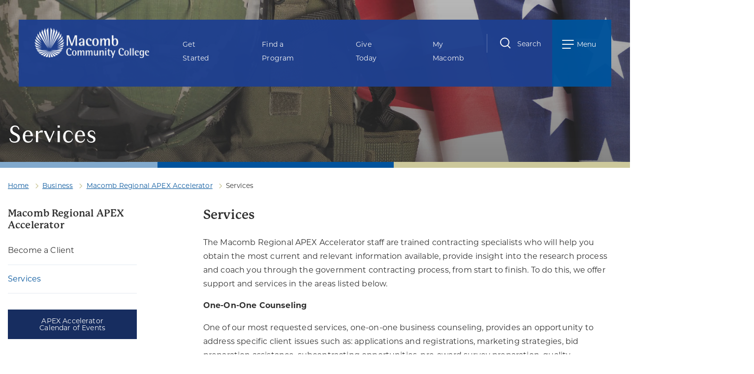

--- FILE ---
content_type: text/html
request_url: https://www.macomb.edu/business/APEX/services.html
body_size: 13614
content:
<!DOCTYPE html>
<html xmlns="http://www.w3.org/1999/xhtml" lang="en">
	<head>
		<meta content="IE=edge" http-equiv="X-UA-Compatible"/>
        <meta content="text/html; charset=utf-8" http-equiv="Content-Type"/>
        <meta content="width=device-width, initial-scale=1.0" name="viewport"/>
		<title>
			
    APEX Accelerator Services - Macomb Community College
 
		</title>
		
		<meta content="APEX Accelerator staff are trained contracting specialists coaching clients through the government contracting process. See the list of services offered." name="description"/>
		    <link href="https://www.macomb.edu/business/APEX/services.html" rel="canonical"/>

		
		
        
        
 

<link href="/_global/images/favicon.ico" rel="icon" type="image/x-icon"/>
<link href="https://use.typekit.net/lix7ljj.css" rel="stylesheet"/>
<link href="/_global/css/styles.css?t=1751480937002" rel="stylesheet"/>
<link href="https://use.fontawesome.com/releases/v6.7.2/css/all.css" rel="stylesheet"/>
<script src="//ajax.googleapis.com/ajax/libs/jquery/3.6.0/jquery.min.js"></script>


<script>(function(w,d,s,l,i){w[l]=w[l]||[];w[l].push({'gtm.start':
new Date().getTime(),event:'gtm.js'});var f=d.getElementsByTagName(s)[0],
j=d.createElement(s),dl=l!='dataLayer'?'&l='+l:'';j.async=true;j.src=
'https://www.googletagmanager.com/gtm.js?id='+i+dl;f.parentNode.insertBefore(j,f);
})(window,document,'script','dataLayer','GTM-KD7FNX6');</script>






 

        



        
       
        
	</head>
	<body>
		<div id="topArea"></div>
        
        
 


<noscript><iframe src=https://www.googletagmanager.com/ns.html?id=GTM-KD7FNX6
height="0" width="0" style="display:none;visibility:hidden"></iframe></noscript>

 

		
<!-- BEGIN:: SCREENREADER -->
<div aria-label="Skip To Main Areas of Site" class="screenreader" role="navigation">
    <a href="#skipToTopNav">Skip To Main Site Navigation</a>
    <a href="#skipToContent">Skip to Content</a>
    <a href="#skipToFooter">Skip To Footer</a>
</div>
<!-- END:: SCREENREADER -->

        
		
 <!-- BEGIN: IT Alert -->


<div id="it-alert" style="display: none;">
    <input aria-expanded="true" aria-hidden="false" aria-label="Emergency Message" class="itAlert-toggle" id="alert-input-primary" title="Emergency Message" type="checkbox"/>
        
    <strong class="messageHeading" id="it-title"></strong>
    <div class="alert-message">
        <div class="wrapper">
           <div class="summary" id="it-summary">
            </div>
        </div>
    </div>
    <label class="toggle-row" for="alert-input-primary">
        <span class="read">Open Alert</span> 
        <span class="close">Collapse Alert</span>              
    </label>
</div>
<!-- END: IT Alert --> 

        
		
 
<!-- BEGIN: Emergency Alert -->
<div aria-label="Alert Dialog" id="alert-popup" role="region" style="display: none;">
    <a class="toggleAlertBtn redBg" href="#popupAlert" id="alertButton" style=""><span class="alertToggleText">Open Alert</span><span>Open or Close Alert Message</span></a>
    <div class="alert redBg white-popup-block angledBorderFade mfp-hide" id="alertMessage">
        <div class="alertMessage" id="popupAlert">
            <div class="mfp-close"><span class="fas fa-close"> </span></div>
            <div class="wrapper">
                <div class="alertTitle" id="emergency-title"></div>
                <div class="summary" id="emergency-summary">
                </div>
            </div>
        </div>
    </div>
</div>
    
<!-- END: Emergency Alert --> 

       
         <div class="headerImpactWrap interiorImpact">

            
			
 















    
    


<header>
    <div class="inner">
        <div class="logo">
            <a href="/">
                <img alt="Macomb Community College" src="/_global/images/macomb-logo-header.png"/>
            </a>
        </div>
        <div class="ctaLinks">
            <ul>
                                    <li>
                        
    
            

                                                    <a href="/admissions-aid/index.html" target="_self">
                            
                    Get Started
                
                    </a> 
                                </li>
                                    <li>
                        
    
            

                                                    <a href="/programs-courses/programs/index.html" target="_self">
                            
                    Find a Program
                
                    </a> 
                                </li>
                                    <li>
                        
    
            

                                                    <a href="/foundation/give-today.html" target="_self">
                            
                    Give Today
                
                    </a> 
                                </li>
                                    <li>
                        
    
    
                        

                                                    <a href="https://my.macomb.edu/" target="_blank">
                            
                    My Macomb
                
                    </a> 
                                </li>
                            </ul>
        </div>
        <div class="search">
            <input class="hidden" id="searchtoggle" name="searchtoggle" type="checkbox"/>
            <div class="searchToggle" tabindex="0">
                <label for="searchtoggle">
                    <span class="searchIcon">
                        <span class="anim-search"></span>
                    </span>
                    <span class="fa fas-search">Search</span>
                </label>
            </div>
            <div class="searchBox">
            <form action="/search/search.html" id="searchBox" method="get" name="search-form">
                <input class="hidden" name="ie" type="hidden" value="UTF-8"/>
                <label for="searchBoxLabel">Keyword Search</label>                          
                <input class="searchField" id="searchBoxLabel" name="q" title="Search..." type="text"/>
                <button name="sa" title="submit" type="submit">
                    <span class="anim-search"></span>
                    <span class="hidden">Search</span>
                </button>
            <input type="hidden" name="as_sfid" value="AAAAAAXwZnPz48idepDMLfh2ISdwn-OfVdmrkEY4A45XkHLU-IdvkUqw0gIQGJ-sEA8-khCTP8MgS6eapczTvpb5qhLUuMPiTeL6IflRzJ1DvXjhPpBhunUmoIibBVbZQ19xzFE=" /><input type="hidden" name="as_fid" value="722875c88b648f75346630e93d393a768c72c127" /></form>
        </div>
    </div>
    <label class="menuToggle" for="menutoggle" tabindex="0">
        <div aria-label="Open Menu" class="nav-toggle" role="button"><span></span></div>
        <span class="menuLabel">Menu</span>
    </label>                    
</div>
</header>  



 
			
			
    		
 
















<input class="hidden" id="menutoggle" name="menutoggle" type="checkbox"/>
<nav aria-label="Top Navigation Menu" class="topNav" id="skipToTopNav"> 
    <div class="mainNav">
        <div class="displayWrapper">
             
            <label for="menutoggle" class="menuToggle" tabindex="0">
                <div class="nav-toggle" aria-label="close menu" role="button"><span></span></div>
                <span class="menuLabel">Close</span>
            </label>
            
            <div class="search mobileOnly">            
                    <div class="searchBox">
                        <form action="/search/search.html" id="searchBoxMobile" method="get" name="search-form">
                            <input class="hidden" name="ie" type="hidden" value="UTF-8"/>
                            <label class="hidden" for="searchBoxLabelMobile">Keyword Search</label>                          
                            <input class="searchField" id="searchBoxLabelMobile" name="q" placeholder="Keyword Search" title="Search..." type="text"/>
                            <button name="sa" title="submit" type="submit">
                                <svg xmlns="http://www.w3.org/2000/svg" fill="none" height="27" viewBox="0 0 27 27" width="27">
                                <path d="M21.9386 10.7283C21.9386 13.0958 21.1528 15.2827 19.8291 17.057L26.5056 23.592C27.1648 24.2367 27.1648 25.2838 26.5056 25.9285C25.8464 26.5732 24.7758 26.5732 24.1166 25.9285L17.4401 19.3935C15.626 20.6933 13.3899 21.4566 10.9693 21.4566C4.90981 21.4566 0 16.6547 0 10.7283C0 4.80196 4.90981 0 10.9693 0C17.0288 0 21.9386 4.80196 21.9386 10.7283ZM10.9693 18.1556C11.9666 18.1556 12.9541 17.9635 13.8754 17.5903C14.7968 17.217 15.634 16.6699 16.3391 15.9802C17.0443 15.2905 17.6037 14.4718 17.9853 13.5706C18.367 12.6695 18.5634 11.7037 18.5634 10.7283C18.5634 9.75296 18.367 8.78714 17.9853 7.88602C17.6037 6.9849 17.0443 6.16612 16.3391 5.47643C15.634 4.78674 14.7968 4.23965 13.8754 3.86639C12.9541 3.49314 11.9666 3.30102 10.9693 3.30102C9.97201 3.30102 8.9845 3.49314 8.06314 3.86639C7.14178 4.23965 6.30461 4.78674 5.59943 5.47643C4.89425 6.16612 4.33487 6.9849 3.95323 7.88602C3.57159 8.78714 3.37516 9.75296 3.37516 10.7283C3.37516 11.7037 3.57159 12.6695 3.95323 13.5706C4.33487 14.4718 4.89425 15.2905 5.59943 15.9802C6.30461 16.6699 7.14178 17.217 8.06314 17.5903C8.9845 17.9635 9.97201 18.1556 10.9693 18.1556Z" fill="white"/>
                                </svg>
                                <span class="hidden">Search</span>
                            </button>
                        <input type="hidden" name="as_sfid" value="AAAAAAUJ9Hl0ebL1splM1XrEeXAZzHfd6P18mcJ9zgIHdv8rwM3Omh97UjNOFADVYSiwmbUuiz6Dzz1GhNnv3GrC923o8EkcaXTxcVK6nH8GTuTmU96GbuP--zsyTBlI4avPcBw=" /><input type="hidden" name="as_fid" value="1de394019abeb55967c7158dfce8dbd84f73d003" /></form>
                    </div>
                </div>  
            <div class="leftNavSection">
                <div id="mainMenu">
                    <ul aria-label="Macomb Main Menu" class="parentMenu" role="menubar">
                                                    <li class="menuItem" id="AboutMacomb" role="presentation">
                                <span class="icon"> </span> 
                                
    
        
                                    <a aria-haspopup="true" href="/about-macomb/index.html" role="menuitem" target="_self">
                
                    About Macomb
                            </a> 
                                            <ul aria-label="About Macomb sub menu" class="menuItemContent menuItemDefault " role="menu">
                                                                            <li role="presentation">
                                            
    
        
                                    <a href="/about-macomb/accreditation.html" role="menuitem" target="_self">
                
                    Accreditation
                            </a> 
            
                                        </li>
                                                                            <li role="presentation">
                                            
    
        
                                    <a href="/about-macomb/board-of-trustees/index.html" role="menuitem" target="_self">
                
                    Board of Trustees
                            </a> 
            
                                        </li>
                                                                            <li role="presentation">
                                            
    
        
                                    <a href="/about-macomb/college-police/index.html" role="menuitem" target="_self">
                
                    College Police
                            </a> 
            
                                        </li>
                                                                            <li role="presentation">
                                            
    
        
                                    <a href="/about-macomb/college-policies/index.html" role="menuitem" target="_self">
                
                    College Policies
                            </a> 
            
                                        </li>
                                                                            <li role="presentation">
                                            
    
        
                                    <a href="/about-macomb/consumer-information/index.html" role="menuitem" target="_self">
                
                    Consumer Information
                            </a> 
            
                                        </li>
                                                                            <li role="presentation">
                                            
    
        
                                    <a href="/about-macomb/emeritus-status.html" role="menuitem" target="_self">
                
                    Emeritus Status
                            </a> 
            
                                        </li>
                                                                            <li role="presentation">
                                            
    
        
                                    <a href="/human-resources/index.html" role="menuitem" target="_self">
                
                    Human Resources
                            </a> 
            
                                        </li>
                                                                            <li role="presentation">
                                            
    
        
                                    <a href="/about-macomb/institutional-review-board/index.html" role="menuitem" target="_self">
                
                    Institutional Review Board
                            </a> 
            
                                        </li>
                                                                            <li role="presentation">
                                            
    
        
                                    <a href="/about-macomb/leadership-team.html" role="menuitem" target="_self">
                
                    Leadership Team
                            </a> 
            
                                        </li>
                                                                            <li role="presentation">
                                            
    
        
                                    <a href="/about-macomb/maps-directions/index.html" role="menuitem" target="_self">
                
                    Maps &amp; Directions
                            </a> 
            
                                        </li>
                                                                            <li role="presentation">
                                            
    
        
                                    <a href="/about-macomb/martin-luther-king-jr-day.html" role="menuitem" target="_self">
                
                    MLK Jr. Day of Service
                            </a> 
            
                                        </li>
                                                                            <li role="presentation">
                                            
    
        
                                    <a href="/about-macomb/president.html" role="menuitem" target="_self">
                
                    President's Page
                            </a> 
            
                                        </li>
                                                                            <li role="presentation">
                                            
    
        
                                    <a href="/about-macomb/strategic-plan-2025.html" role="menuitem" target="_self">
                
                    Strategic Plan
                            </a> 
            
                                        </li>
                                                                    </ul>
                            </li>
                                                    <li class="menuItem" id="ProgramsCourses" role="presentation">
                                <span class="icon"> </span> 
                                
    
        
                                    <a aria-haspopup="true" href="/programs-courses/index.html" role="menuitem" target="_self">
                
                    Programs &amp; Courses
                            </a> 
                                            <ul aria-label="Programs &amp; Courses sub menu" class="menuItemContent menuItemDefault " role="menu">
                                                                            <li role="presentation">
                                            
    
        
                                    <a href="/programs-courses/academic-calendar.html" role="menuitem" target="_self">
                
                    Academic Calendar
                            </a> 
            
                                        </li>
                                                                            <li role="presentation">
                                            
    
        
                                    <a href="/programs-courses/apprenticeships/index.html" role="menuitem" target="_self">
                
                    Apprenticeships
                            </a> 
            
                                        </li>
                                                                            <li role="presentation">
                                            
    
        
                                    <a href="/programs-courses/area-interest/index.html" role="menuitem" target="_self">
                
                    Area of Interest
                            </a> 
            
                                        </li>
                                                                            <li role="presentation">
                                            
    
        
                                    <a href="/programs-courses/classes-catalogs.html" role="menuitem" target="_self">
                
                    Catalogs, Courses and Classes
                            </a> 
            
                                        </li>
                                                                            <li role="presentation">
                                            
    
        
                                    <a href="/programs-courses/certificate-programs.html" role="menuitem" target="_self">
                
                    Certificate Programs
                            </a> 
            
                                        </li>
                                                                            <li role="presentation">
                                            
    
        
                                    <a href="/programs-courses/classroom-experience.html" role="menuitem" target="_self">
                
                    Classroom Experience
                            </a> 
            
                                        </li>
                                                                            <li role="presentation">
                                            
    
        
                                    <a href="/programs-courses/programs/index.html" role="menuitem" target="_self">
                
                    Find a Program
                            </a> 
            
                                        </li>
                                                                            <li role="presentation">
                                            
    
        
                                    <a href="/programs-courses/k-12-programs.html" role="menuitem" target="_self">
                
                    K-12 Programs
                            </a> 
            
                                        </li>
                                                                            <li role="presentation">
                                            
    
        
                                    <a href="/programs-courses/maritime-manufacturing-training.html" role="menuitem" target="_self">
                
                    Maritime Manufacturing Training
                            </a> 
            
                                        </li>
                                                                            <li role="presentation">
                                            
    
        
                                    <a href="/programs-courses/online-learning.html" role="menuitem" target="_self">
                
                    Online Learning
                            </a> 
            
                                        </li>
                                                                            <li role="presentation">
                                            
    
        
                                    <a href="/admissions-aid/transfer-opportunities/index.html" role="menuitem" target="_self">
                
                    Transfer Opportunities
                            </a> 
            
                                        </li>
                                                                            <li role="presentation">
                                            
    
        
                                    <a href="/programs-courses/travel-based-learning.html" role="menuitem" target="_self">
                
                    Travel-based Learning
                            </a> 
            
                                        </li>
                                                                            <li role="presentation">
                                            
    
        
                                    <a href="/programs-courses/university-center/index.html" role="menuitem" target="_self">
                
                    University Center
                            </a> 
            
                                        </li>
                                                                            <li role="presentation">
                                            
    
        
                                    <a href="/programs-courses/workforce-continuing-education/index.html" role="menuitem" target="_self">
                
                    Workforce &amp; Continuing Education
                            </a> 
            
                                        </li>
                                                                    </ul>
                            </li>
                                                    <li class="menuItem" id="GetStarted" role="presentation">
                                <span class="icon"> </span> 
                                
    
        
                                    <a aria-haspopup="true" href="/admissions-aid/index.html" role="menuitem" target="_self">
                
                    Get Started
                            </a> 
                                            <ul aria-label="Get Started sub menu" class="menuItemContent menuItemDefault " role="menu">
                                                                            <li role="presentation">
                                            
    
        
                                    <a href="/programs-courses/academic-calendar.html" role="menuitem" target="_self">
                
                    Academic Calendar
                            </a> 
            
                                        </li>
                                                                            <li role="presentation">
                                            
    
        
                                    <a href="/admissions-aid/admissions.html" role="menuitem" target="_self">
                
                    Admissions
                            </a> 
            
                                        </li>
                                                                            <li role="presentation">
                                            
    
        
                                    <a href="/admissions-aid/credit-for-prior-learning/index.html" role="menuitem" target="_self">
                
                    Credit for Prior Learning
                            </a> 
            
                                        </li>
                                                                            <li role="presentation">
                                            
    
        
                                    <a href="/admissions-aid/first-time-college.html" role="menuitem" target="_self">
                
                    First Time attending a U.S. College
                            </a> 
            
                                        </li>
                                                                            <li role="presentation">
                                            
    
        
                                    <a href="/admissions-aid/guest-students.html" role="menuitem" target="_self">
                
                    Guest Students
                            </a> 
            
                                        </li>
                                                                            <li role="presentation">
                                            
    
        
                                    <a href="/admissions-aid/high-school-articulation-agreements.html" role="menuitem" target="_self">
                
                    High School Articulation Agreements
                            </a> 
            
                                        </li>
                                                                            <li role="presentation">
                                            
    
        
                                    <a href="/admissions-aid/high-school-students.html" role="menuitem" target="_self">
                
                    High School Students
                            </a> 
            
                                        </li>
                                                                            <li role="presentation">
                                            
    
        
                                    <a href="/admissions-aid/international-students/index.html" role="menuitem" target="_self">
                
                    International Students
                            </a> 
            
                                        </li>
                                                                            <li role="presentation">
                                            
    
        
                                    <a href="/admissions-aid/placement-testing.html" role="menuitem" target="_self">
                
                    Placement Testing
                            </a> 
            
                                        </li>
                                                                            <li role="presentation">
                                            
    
        
                                    <a href="/admissions-aid/returning-students.html" role="menuitem" target="_self">
                
                    Returning Students
                            </a> 
            
                                        </li>
                                                                            <li role="presentation">
                                            
    
        
                                    <a href="/admissions-aid/selective-admissions.html" role="menuitem" target="_self">
                
                    Selective Admissions
                            </a> 
            
                                        </li>
                                                                            <li role="presentation">
                                            
    
        
                                    <a href="/admissions-aid/transferring-to-macomb.html" role="menuitem" target="_self">
                
                    Transferring to Macomb
                            </a> 
            
                                        </li>
                                                                            <li role="presentation">
                                            
    
        
                                    <a href="/admissions-aid/veteran-military-services/index.html" role="menuitem" target="_self">
                
                    Veteran &amp; Military Services
                            </a> 
            
                                        </li>
                                                                    </ul>
                            </li>
                                                    <li class="menuItem" id="CostAid" role="presentation">
                                <span class="icon"> </span> 
                                
    
        
                                    <a aria-haspopup="true" href="/admissions-aid/paying-for-college/index.html" role="menuitem" target="_self">
                
                    Cost &amp; Aid
                            </a> 
                                            <ul aria-label="Cost &amp; Aid sub menu" class="menuItemContent menuItemDefault " role="menu">
                                                                            <li role="presentation">
                                            
    
        
                                    <a href="/admissions-aid/paying-for-college/college-work-study.html" role="menuitem" target="_self">
                
                    College Work-Study
                            </a> 
            
                                        </li>
                                                                            <li role="presentation">
                                            
    
        
                                    <a href="/admissions-aid/paying-for-college/fafsa-resource.html" role="menuitem" target="_self">
                
                    FAFSA
                            </a> 
            
                                        </li>
                                                                            <li role="presentation">
                                            
    
        
                                    <a href="/admissions-aid/paying-for-college/grants-loans.html" role="menuitem" target="_self">
                
                    Grants and Loans
                            </a> 
            
                                        </li>
                                                                            <li role="presentation">
                                            
    
        
                                    <a href="/admissions-aid/paying-for-college/macomb-tuition-advantage.html" role="menuitem" target="_self">
                
                    Macomb Tuition Advantage
                            </a> 
            
                                        </li>
                                                                            <li role="presentation">
                                            
    
        
                                    <a href="/admissions-aid/paying-for-college/michigan-reconnect.html" role="menuitem" target="_self">
                
                    Michigan Reconnect
                            </a> 
            
                                        </li>
                                                                            <li role="presentation">
                                            
    
        
                                    <a href="/admissions-aid/paying-for-college/net-price-calculator.html" role="menuitem" target="_self">
                
                    Net Price Calculator
                            </a> 
            
                                        </li>
                                                                            <li role="presentation">
                                            
    
        
                                    <a href="/admissions-aid/paying-for-college/residency-explained.html" role="menuitem" target="_self">
                
                    Residency Explained
                            </a> 
            
                                        </li>
                                                                            <li role="presentation">
                                            
    
        
                                    <a href="/admissions-aid/paying-for-college/scholarships.html" role="menuitem" target="_self">
                
                    Scholarships
                            </a> 
            
                                        </li>
                                                                            <li role="presentation">
                                            
    
        
                                    <a href="/admissions-aid/paying-for-college/tuition-fees-payment-options.html" role="menuitem" target="_self">
                
                    Tuition, Fees &amp; Payment Options
                            </a> 
            
                                        </li>
                                                                            <li role="presentation">
                                            
    
        
                                    <a href="/admissions-aid/paying-for-college/tuition-free-opportunities.html" role="menuitem" target="_self">
                
                    Tuition-Free Opportunities
                            </a> 
            
                                        </li>
                                                                            <li role="presentation">
                                            
    
        
                                    <a href="/admissions-aid/paying-for-college/tuition-payment-plan.html" role="menuitem" target="_self">
                
                    Tuition Payment Plan
                            </a> 
            
                                        </li>
                                                                            <li role="presentation">
                                            
    
        
                                    <a href="/admissions-aid/veteran-military-services/index.html" role="menuitem" target="_self">
                
                    Veteran &amp; Military Services
                            </a> 
            
                                        </li>
                                                                    </ul>
                            </li>
                                                    <li class="menuItem" id="StudentLife" role="presentation">
                                <span class="icon"> </span> 
                                
    
        
                                    <a aria-haspopup="true" href="/student-life/index.html" role="menuitem" target="_self">
                
                    Student Life
                            </a> 
                                            <ul aria-label="Student Life sub menu" class="menuItemContent menuItemDefault " role="menu">
                                                                            <li role="presentation">
                                            
    
    
                    
                                    <a href="https://www.macombmonarchs.com/" role="menuitem" target="_blank">
                
                    Athletics
                            </a> 
            
                                        </li>
                                                                            <li role="presentation">
                                            
    
        
                                    <a href="/student-life/MMII.html" role="menuitem" target="_self">
                
                    Macomb Multicultural International Initiatives
                            </a> 
            
                                        </li>
                                                                            <li role="presentation">
                                            
    
        
                                    <a href="/student-life/macomb-onecard.html" role="menuitem" target="_self">
                
                    Macomb OneCard
                            </a> 
            
                                        </li>
                                                                            <li role="presentation">
                                            
    
        
                                    <a href="/student-life/student-centers.html" role="menuitem" target="_self">
                
                    Student Centers
                            </a> 
            
                                        </li>
                                                                    </ul>
                            </li>
                                                    <li class="menuItem" id="StudentResources" role="presentation">
                                <span class="icon"> </span> 
                                
    
        
                                    <a aria-haspopup="true" href="/student-resources/index.html" role="menuitem" target="_self">
                
                    Student Resources
                            </a> 
                                            <ul aria-label="Student Resources sub menu" class="menuItemContent menuItemDefault " role="menu">
                                                                            <li role="presentation">
                                            
    
        
                                    <a href="/student-resources/academic-success-center.html" role="menuitem" target="_self">
                
                    Academic Success Center
                            </a> 
            
                                        </li>
                                                                            <li role="presentation">
                                            
    
        
                                    <a href="/student-resources/bookstores.html" role="menuitem" target="_self">
                
                    Bookstores
                            </a> 
            
                                        </li>
                                                                            <li role="presentation">
                                            
    
        
                                    <a href="/student-resources/campus-community-care-team.html" role="menuitem" target="_self">
                
                    Campus Community Care Team
                            </a> 
            
                                        </li>
                                                                            <li role="presentation">
                                            
    
        
                                    <a href="/student-resources/career-services/index.html" role="menuitem" target="_self">
                
                    Career Services
                            </a> 
            
                                        </li>
                                                                            <li role="presentation">
                                            
    
        
                                    <a href="/student-resources/child-care-resources.html" role="menuitem" target="_self">
                
                    Child Care Resources
                            </a> 
            
                                        </li>
                                                                            <li role="presentation">
                                            
    
        
                                    <a href="/student-resources/computer-labs.html" role="menuitem" target="_self">
                
                    Computer Labs
                            </a> 
            
                                        </li>
                                                                            <li role="presentation">
                                            
    
        
                                    <a href="/student-resources/counseling-academic-advising.html" role="menuitem" target="_self">
                
                    Counseling and Academic Advising
                            </a> 
            
                                        </li>
                                                                            <li role="presentation">
                                            
    
        
                                    <a href="/student-resources/health-insurance-marketplace.html" role="menuitem" target="_self">
                
                    Health Insurance Marketplace
                            </a> 
            
                                        </li>
                                                                            <li role="presentation">
                                            
    
        
                                    <a href="/student-resources/library/index.html" role="menuitem" target="_self">
                
                    Library
                            </a> 
            
                                        </li>
                                                                            <li role="presentation">
                                            
    
        
                                    <a href="/student-resources/policies-rights-responsibilities.html" role="menuitem" target="_self">
                
                    Policies on Rights and Responsibilities
                            </a> 
            
                                        </li>
                                                                            <li role="presentation">
                                            
    
        
                                    <a href="/student-resources/student-access-services.html" role="menuitem" target="_self">
                
                    Student Access Services
                            </a> 
            
                                        </li>
                                                                            <li role="presentation">
                                            
    
        
                                    <a href="/admissions-aid/veteran-military-services/index.html" role="menuitem" target="_self">
                
                    Veteran &amp; Military Services
                            </a> 
            
                                        </li>
                                                                    </ul>
                            </li>
                                            </ul>
                </div>
            </div> 
            <div class="rightNavSection">
                <div class="mobileTopBorder"></div>
                <div class="search desktopOnly">            
                    <div class="searchBox">
                        <form action="/search/search.html" id="searchBox" method="get" name="search-form">
                            <input class="hidden" name="ie" type="hidden" value="UTF-8"/>
                            <label class="hidden" for="searchBoxLabel">Keyword Search</label>                          
                            <input class="searchField" id="searchBoxLabel" name="q" placeholder="Keyword Search" title="Search..." type="text"/>
                            <button name="sa" title="submit" type="submit">
                                <svg xmlns="http://www.w3.org/2000/svg" fill="none" height="27" viewBox="0 0 27 27" width="27">
                                <path d="M21.9386 10.7283C21.9386 13.0958 21.1528 15.2827 19.8291 17.057L26.5056 23.592C27.1648 24.2367 27.1648 25.2838 26.5056 25.9285C25.8464 26.5732 24.7758 26.5732 24.1166 25.9285L17.4401 19.3935C15.626 20.6933 13.3899 21.4566 10.9693 21.4566C4.90981 21.4566 0 16.6547 0 10.7283C0 4.80196 4.90981 0 10.9693 0C17.0288 0 21.9386 4.80196 21.9386 10.7283ZM10.9693 18.1556C11.9666 18.1556 12.9541 17.9635 13.8754 17.5903C14.7968 17.217 15.634 16.6699 16.3391 15.9802C17.0443 15.2905 17.6037 14.4718 17.9853 13.5706C18.367 12.6695 18.5634 11.7037 18.5634 10.7283C18.5634 9.75296 18.367 8.78714 17.9853 7.88602C17.6037 6.9849 17.0443 6.16612 16.3391 5.47643C15.634 4.78674 14.7968 4.23965 13.8754 3.86639C12.9541 3.49314 11.9666 3.30102 10.9693 3.30102C9.97201 3.30102 8.9845 3.49314 8.06314 3.86639C7.14178 4.23965 6.30461 4.78674 5.59943 5.47643C4.89425 6.16612 4.33487 6.9849 3.95323 7.88602C3.57159 8.78714 3.37516 9.75296 3.37516 10.7283C3.37516 11.7037 3.57159 12.6695 3.95323 13.5706C4.33487 14.4718 4.89425 15.2905 5.59943 15.9802C6.30461 16.6699 7.14178 17.217 8.06314 17.5903C8.9845 17.9635 9.97201 18.1556 10.9693 18.1556Z" fill="white"/>
                                </svg>
                                <span class="hidden">Search</span>
                            </button>
                        <input type="hidden" name="as_sfid" value="AAAAAAU5jHH8qnkq6nGGdIcjtusRiT5DtepSmNjIRHbckC3Adzo1MLyezJqXAEA9FTwb-2eQbawoZTtSN1S1K63X0hC8wt4xUtMnjR5gdiIDymbrkUFzk_6Bk2pd8J9-oAtzBlY=" /><input type="hidden" name="as_fid" value="1de394019abeb55967c7158dfce8dbd84f73d003" /></form>
                    </div>
                </div>  
                <div class="bottomResourceLinks">
                    <ul>      
                                                                                <li>
                                    
    
    
                        

                                                    <a class="btnOutline" href="https://www.macombcenter.com/" target="_blank">           
                            
                    Macomb Center for the Performing Arts
                
                    </a> 
                                        </li>
                            
                           
                                                                                <li>
                                    
    
    
                        

                                                    <a class="btnOutline" href="https://www.lorenzoculturalcenter.com/" target="_blank">           
                            
                    Lorenzo Cultural Center
                
                    </a> 
                                        </li>
                            
                           
                                                                                <li>
                                    
    
            

                                                    <a class="btnOutline" href="/programs-courses/university-center/index.html" target="_self">           
                            
                    University Center
                
                    </a> 
                                        </li>
                            
                           
                                                                                <li>
                                    
    
            

                                                    <a class="btnOutline" href="/contact-us/index.html" target="_self">           
                            
                    Contact Macomb
                
                    </a> 
                                        </li>
                            
                           
                                            </ul>
                </div>
                <div class="twoColumnMenu">
                    <div class="rightLinks">
                        <span class="title">Quick Links</span>
                        <ul class="quicklinks twocol">
                                                            <li>
                                    
    

    
                    
                                    <a href="https://online.macomb.edu/?_ga=2.218274777.1759516750.1650887346-1193985881.1648580708" target="_blank">
                
                    Canvas
                            </a> 
                                            </li>
                                                            <li>
                                    
    

        
                                    <a href="/foundation/give-today.html" target="_self">
                
                    Give Today
                            </a> 
                                            </li>
                                                            <li>
                                    
    

        
                                    <a href="/student-resources/library/index.html" target="_self">
                
                    Library
                            </a> 
                                            </li>
                                                            <li>
                                    
    

        
                                    <a href="/foundation/index.html" target="_self">
                
                    Foundation
                            </a> 
                                            </li>
                                                            <li>
                                    
    

    
                    
                                    <a href="https://my.macomb.edu/" target="_blank">
                
                    My Macomb
                            </a> 
                                            </li>
                                                            <li>
                                    
    

        
                                    <a href="/news/index.html" target="_self">
                
                    Newsroom
                            </a> 
                                            </li>
                                                    </ul>
                    </div>
                    <div class="rightLinks">  
                        <span class="title">Information For</span>
                        <ul class="infoForLinks twocol">
                                                            <li>
                                    
    
    
        
                                    <a href="/business/index.html" target="_self">
                
                    Business
                            </a> 
                                            </li>
                                                            <li>
                                    
    
    
        
                                    <a href="/community/index.html" target="_self">
                
                    Community
                            </a> 
                                            </li>
                                                            <li>
                                    
    
    
        
                                    <a href="/current-students/index.html" target="_self">
                
                    Current Students
                            </a> 
                                            </li>
                                                    </ul>
                    </div>
                </div>
                <div class="twoColumnMenu">
                    <div class="rightLinks"> 
                        <span class="title">Social Links</span>
                        <ul class="socialLinks">
                                                            <li>
                                            
     <a aria-label="Facebook will open in a new window" href="http://www.facebook.com/MacombCC" target="_blank">
        <span>Facebook</span>
        <em aria-hidden="true" class="fab fa-facebook-f">
             &nbsp; 
        </em>
    </a>
     
                                </li>
                                                            <li>
                                            
     <a aria-label="Instagram will open in a new window" href="http://www.instagram.com/MacombCC" target="_blank">
        <span>Instagram</span>
        <em aria-hidden="true" class="fab fa-instagram">
             &nbsp; 
        </em>
    </a>
     
                                </li>
                                                            <li>
                                            
     <a aria-label="LinkedIn will open in a new window" href="https://www.linkedin.com/school/macomb-community-college/" target="_blank">
        <span>LinkedIn</span>
        <em aria-hidden="true" class="fab fa-linkedin">
             &nbsp; 
        </em>
    </a>
     
                                </li>
                                                            <li>
                                            
     <a aria-label="TikTok will open in a new window" href="https://www.tiktok.com/@macombcc" target="_blank">
        <span>TikTok</span>
        <em aria-hidden="true" class="fab fa-tiktok">
             &nbsp; 
        </em>
    </a>
     
                                </li>
                                                            <li>
                                            
     <a aria-label="YouTube will open in a new window" href="http://www.youtube.com/MacombCollege/" target="_blank">
        <span>YouTube</span>
        <em aria-hidden="true" class="fab fa-youtube">
             &nbsp; 
        </em>
    </a>
     
                                </li>
                                                    </ul>
                    </div>
                    <div class="rightLinks">
                        <span class="title">Contact Macomb</span>            
                        <ul class="contactlist">                  
                          <li>
                            <svg xmlns="http://www.w3.org/2000/svg" fill="none" height="23" viewBox="0 0 23 23" width="23">
                                <g clip-path="url(#clip0_206_721)">
                                <path d="M14.5075 21.7525C15.5598 22.4315 16.8139 22.7274 18.0587 22.5904C19.3035 22.4535 20.4632 21.8921 21.3428 21.0007L22.1118 20.2488C22.4489 19.904 22.6377 19.4408 22.6377 18.9587C22.6377 18.4763 22.4489 18.0132 22.1118 17.6684L18.8479 14.4387C18.506 14.1027 18.0458 13.9144 17.5663 13.9144C17.0869 13.9144 16.6266 14.1027 16.2847 14.4387C15.9399 14.7759 15.4768 14.9646 14.9945 14.9646C14.5123 14.9646 14.0492 14.7759 13.7044 14.4387L8.57787 9.31224C8.40685 9.14372 8.27105 8.94286 8.17834 8.72137C8.08565 8.49988 8.03793 8.26218 8.03793 8.02207C8.03793 7.78197 8.08565 7.54427 8.17834 7.32278C8.27105 7.10129 8.40685 6.90045 8.57787 6.73191C8.91391 6.38996 9.10222 5.92972 9.10222 5.45028C9.10222 4.97086 8.91391 4.5106 8.57787 4.16865L5.33114 0.921883C4.9863 0.584757 4.52318 0.395996 4.04084 0.395996C3.55866 0.395996 3.09554 0.584757 2.7507 0.921883L1.99893 1.69086C1.10752 2.57047 0.546152 3.73018 0.409138 4.975C0.272287 6.21983 0.568001 7.47384 1.24699 8.52619C4.78439 13.7394 9.28522 18.2286 14.5075 21.7525Z" fill="white"/>
                                </g>
                                <defs>
                                <clipPath id="clip0_206_721">
                                <rect fill="white" height="23" transform="matrix(-1 0 0 1 23 0)" width="23"/>
                                </clipPath>
                                </defs>
                            </svg>
                            <div>
                                <a aria-label="Toll Free Phone Number" href="tel:18666226621">
                                    <span>866.Macomb1 - Toll Free</span>                
                                </a>
                                <a aria-label="Local Phone Number" href="tel:15864457999">
                                    <span>586.445.7999 - Local</span>                
                                </a>
                            </div>
                          </li>
                          <li>              
                            <svg xmlns="http://www.w3.org/2000/svg" fill="none" height="27" viewBox="0 0 20 27" width="20">
                                <path clip-rule="evenodd" d="M2.89286 3.375C2.89286 3.10872 3.10872 2.89286 3.375 2.89286H15.9107C16.177 2.89286 16.3929 3.10872 16.3929 3.375V23.625C16.3929 23.8913 16.177 24.1071 15.9107 24.1071H3.47504C3.46541 24.1031 3.45428 24.0983 3.44179 24.0925C3.35284 24.0506 3.23879 23.9804 3.13063 23.8881C3.02147 23.7951 2.95064 23.7074 2.91361 23.6443C2.90223 23.6248 2.89604 23.6113 2.89286 23.6034V3.375ZM3.375 0C1.51104 0 0 1.51104 0 3.375V23.625C0 24.7665 0.696716 25.6145 1.25357 26.0893C1.55468 26.346 1.88632 26.5582 2.21365 26.7117C2.51135 26.8513 2.92715 27 3.375 27H15.9107C17.7747 27 19.2857 25.489 19.2857 23.625V3.375C19.2857 1.51104 17.7747 0 15.9107 0H3.375ZM8.67857 18.8036C7.87974 18.8036 7.23214 19.4512 7.23214 20.25C7.23214 21.0488 7.87974 21.6964 8.67857 21.6964H10.6071C11.406 21.6964 12.0536 21.0488 12.0536 20.25C12.0536 19.4512 11.406 18.8036 10.6071 18.8036H8.67857Z" fill="white" fill-rule="evenodd"/>
                            </svg>
                            <div>
                                <a aria-label="Texting Number" href="sms:+15863498900">
                                    <span>586.349.8900 - Text</span>                
                                </a>
                            </div>
                          </li>
                          <li>
                            <svg xmlns="http://www.w3.org/2000/svg" fill="none" height="26" viewBox="0 0 26 26" width="26">
                                <g clip-path="url(#clip0_206_716)">
                                <path d="M23.2144 3.25H2.78585C1.76018 3.25 0.928711 4.08148 0.928711 5.10714V20.8929C0.928711 21.9186 1.76018 22.75 2.78585 22.75H23.2144C24.2401 22.75 25.0716 21.9186 25.0716 20.8929V5.10714C25.0716 4.08148 24.2401 3.25 23.2144 3.25Z" stroke="white" stroke-linecap="round" stroke-linejoin="round" stroke-width="2"/>
                                <path d="M0.928711 5.57129L11.8116 12.1163C12.1453 12.3122 12.5658 12.4195 13.0001 12.4195C13.4344 12.4195 13.855 12.3122 14.1887 12.1163L25.0716 5.57129" stroke="white" stroke-linecap="round" stroke-linejoin="round" stroke-width="2"/>
                                </g>
                                <defs>
                                <clipPath id="clip0_206_716">
                                <rect fill="white" height="26" width="26"/>
                                </clipPath>
                                </defs>
                            </svg>
                            <div>
                                <a aria-label="Texting Number" href="mailto:answer@macomb.edu">
                                    <span>answer@macomb.edu</span>                
                                </a>
                            </div>
                          </li>             
                        </ul>
                    </div>
                </div>
            </div>     
       </div>
    </div>
</nav>













 
			
            


    <section class="image-impact">
        <img alt="APEX" aria-hidden="true" class="clear-impact-image" loading="lazy" src="https://www.macomb.edu/_global/images/impact-clear.png"/>
        <img alt="APEX" src="https://www.macomb.edu/resources/APEX/images/APEX-HD.jpg"/>

    <div class="impact-overlay"></div>
    <div class="caption wrapper-1450">
        <h1 class="title">Services</h1>
            </div>
</section>





        

</div>
        
        



 <main id="skipToContent" class="interior-page wrapper-1450">

        
                                    <div class="breadcrumbs">
	<ul>
        <li><a href="/">Home</a></li>
                                                    <li><i class="fas fa-chevron-right"></i><a href="https://www.macomb.edu/business/index.html">Business</a></li>
                                                                <li><i class="fas fa-chevron-right"></i><a href="https://www.macomb.edu/business/APEX/index.html">Macomb Regional APEX Accelerator</a></li>
                                                <li><i class="fas fa-chevron-right"></i>Services</li>
                        </ul>
</div>





        
		
		

 <div class="interior-page-layout">

		
		

































    
    
<div class="left-navigation section-padding">
    <div id="skipToLeftNav"></div>
        <h2>
                        <a href="https://www.macomb.edu/business/APEX/index.html">
            	            Macomb Regional APEX Accelerator
	                    </a>
        </h2>

        <button aria-controls="sidenav" aria-expanded="false" aria-label="Open left navigation" id="open-sideNav-button">Navigation <span class="down-arrow"><i class="fas fa-caret-down"></i></span></button>
        <nav aria-label="Left Navigation Menu" class="leftnav" id="sidenav">
        <ul class="sideNav-pagelinks">
                                                                                                                                            
    
            
        
            <li>
            <a href="https://www.macomb.edu/business/APEX/become-a-client.html"><span>Become a Client</span></a></li>
                                                                                                                    
    
            
            
            <li class="active">
            <a href="https://www.macomb.edu/business/APEX/services.html"><span>Services</span></a></li>
                                                            </ul>

                <div class="desktop-cta-widget-section">
                    <!-- CALL TO ACTION LINKS -->
                    <div class="leftNav-ctas">
                       
                                
                     
                                                                                        	
	                                        <a class="callout" href="https://events.macomb.edu/department/macomb_regional_apex_accelerator" target="_blank" title="APEX Accelerator Calendar of Events opens in a new window">
                            APEX Accelerator Calendar of Events
                        </a>
                                                        </div>

                                                                     
                                                
    
                        
                        
                                                              
              </div>
            </nav>
</div>


		
		
		















































<div>
                
   
    
        
    
        
        
    <section class="section-padding">
           <div class="wysiwyg">
    
            <h2>Services</h2>
       
    <p>The Macomb Regional APEX Accelerator staff are trained contracting specialists who will help you obtain the most current and relevant information available, provide insight into the research process and coach you through the government contracting process, from start to finish. To do this, we offer support and services in the areas listed below.</p>
<p><strong>One-On-One Counseling</strong></p>
<p>One of our most requested services, one-on-one business counseling, provides an opportunity to address specific client issues such as: applications and registrations, marketing strategies, bid preparation assistance, subcontracting opportunities, pre-award survey preparation, quality requirements, contract modifications, electronic commerce, and troubleshooting.</p>
<p><strong>BidMatch</strong></p>
<p>Macomb Regional APEX Accelerator can help you find government opportunities through our web-based bid-matching service. Working with your Procurement Specialist, you will develop a search profile (keywords) that will be used to search for opportunities and contract awards advertised on SAM.GOV and more than 3,259 other federal, state, and local government procurement websites. To ensure that you see only those bids you are interested in, we help you develop search profiles that contain keywords, North American Industry Classification System (NAICS) codes, Product Service Codes (PSC/FSCs), and National Stock Numbers (NSNs).</p>
<p><strong>Government Registrations</strong></p>
<p>Macomb Regional APEX Accelerator assists with System for Award Management (SAM) registration, State of Michigan Vendor Registration, or any other governmental contracting registrations.</p>
<p><strong>Pre- and Post-Award Assistance</strong></p>
<p>We can help you review opportunities as well as your response/offer to ensure you are addressing all the necessary information in the correct format and understanding the impact of the government FAR clauses. Macomb Regional APEX Accelerator also provides post-win assistance to businesses to ensure a contract is successfully completed. This can be in the form of WAWF/IRAPT and/or any invoicing/billing issues, DCMA audit guidance and Contract Performance Assessment Reporting System (CPARS) or Past Performance Information Retrieval System.</p>
<p><strong>Subcontracting Assistance</strong></p>
<p>We can assist businesses with identifying prime contractors they may want to market their capabilities to for subcontracting opportunities as well as help them with getting registered on large prime contractor's supplier portals.</p>
<p><strong>Procurement/Price History</strong></p>
<p>Past procurement activity can help you determine if your price is competitive in relation to previous contract winners and provide potential subcontracting opportunities. Macomb Regional APEX Accelerator can provide the federal purchase history of your product, including information about agencies that purchased your product, volume of product bought, contract award amount and who held previous contracts.</p>
<p><strong>Training and Seminars</strong></p>
<p>Macomb Regional APEX Accelerator provides informative training about timely contracting issues and the latest procurement guidelines. Our educational events are also an excellent way to connect with other local businesses. We offer a core set of classes that are developed and instructed by our Procurement Specialists. We also offer special events that feature industry experts and allow businesses to network with federal, state and local government agencies. Our schedule is developed and issued annually.</p>
           </div>
       
    </section>
  
       </div>


		
		























      


 <div class="mobile-cta-widget-section section-padding">
     
        
    <div class="leftNav-ctas">

                
                    
                        	
	        <a class="callout" href="https://events.macomb.edu/department/macomb_regional_apex_accelerator" target="_blank" title="APEX Accelerator Calendar of Events opens in a new window">
        APEX Accelerator Calendar of Events
        </a>
        </div>			

    
    </div>
		
		
		
		
</div>


		



</main>
	
        
		
		
 














    
    

                                                                                

<footer id="skipToFooter">
    <div class="row">
        <div class="contact">
            <img alt="Macomb Logo" src="/_global/images/macomb-logo-footer.png"/>
            <a class="phone fas fa-phone-alt" href="tel:18666226621">866.Macomb1 - Toll Free</a>
            <a class="phone" href="tel:15864457999">586.445.7999 - Local</a>
            <a class="phone fas fa-mobile-alt" href="sms:+15863498900">586.349.8900 - Text</a>
            <a class="email fas fa-envelope-square" href="mailto:answer@macomb.edu">answer@macomb.edu</a>
        </div>
        
                     <div class="linkColumn">
                <ul>
                                            <li>
                                
    
            

                                                    <a href="/accessibility.html" target="_self">
                            
                    Accessibility at Macomb
                
                    </a> 
                                    </li>
                                            <li>
                                
    
            

                                                    <a href="/about-macomb/college-police/index.html" target="_self">
                            
                    Campus Safety Information &amp; Resources
                
                    </a> 
                                    </li>
                                            <li>
                                
    
            

                                                    <a href="/about-macomb/college-policies/index.html" target="_self">
                            
                    College Policies
                
                    </a> 
                                    </li>
                                            <li>
                                
    
            

                                                    <a href="/about-macomb/college-policies/institutional/complaint-procedure.html" target="_self">
                            
                    Complaint Procedure
                
                    </a> 
                                    </li>
                                            <li>
                                
    
            

                                                    <a href="/human-resources/employment-opportunities.html" target="_self">
                            
                    Employment Opportunities
                
                    </a> 
                                    </li>
                                    </ul>                    
            </div>
                        
                    <div class="linkColumn last">
                <ul>
                                            <li>
                                
    
    
                        

                                                    <a href="https://events.macomb.edu" target="_blank">
                            
                    Events Calendar
                
                    </a> 
                                    </li>
                                            <li>
                                
    
            

                                                    <a href="/contact-us/faculty/index.html" target="_self">
                            
                    Faculty Directory
                
                    </a> 
                                    </li>
                                            <li>
                                
    
            

                                                    <a href="/student-resources/library/index.html" target="_self">
                            
                    Library
                
                    </a> 
                                    </li>
                                            <li>
                                
    
            

                                                    <a href="/news/index.html" target="_self">
                            
                    Newsroom
                
                    </a> 
                                    </li>
                                            <li>
                                
    
            

                                                    <a href="/social-media.html" target="_self">
                            
                    Social Media
                
                    </a> 
                                    </li>
                                    </ul>                    
            </div>
        

        <div class="additionalColumn">
            
                        
            
                                   	                <a href="/transparency-reporting/index.html" target="_self">
                            <img alt="Reporting" src="/_global/images/reporting-logo.png"/>     
                            </a>
                    </div>
    </div>
    <div class="locations row">
        
                    
    
    
            
    <div class="location">
        <p>
                    <a href="/about-macomb/maps-directions/center-campus.html" target="_self">
                <strong>Center Campus</strong>
                    </a>
                <br/>
        44575 Garfield Road<br/>
        Clinton Township, MI 48038-1139
        </p>
    </div>
    
<br/>
            
                    
    
    
            
    <div class="location">
        <p>
                    <a href="/about-macomb/maps-directions/east-campus.html" target="_self">
                <strong>East Campus</strong>
                    </a>
                <br/>
        21901 Dunham Road<br/>
        Clinton Township, MI 48036
        </p>
    </div>
    
<br/>
            
                    
    
    
            
    <div class="location">
        <p>
                    <a href="/about-macomb/maps-directions/m-tec.html" target="_self">
                <strong>M-TEC</strong>
                    </a>
                <br/>
        7900 Tank Avenue<br/>
        Warren, MI 48092
        </p>
    </div>
    
<br/>
            
                    
    
    
            
    <div class="location">
        <p>
                    <a href="/about-macomb/maps-directions/south-campus.html" target="_self">
                <strong>South Campus</strong>
                    </a>
                <br/>
        14500 E. 12 Mile Road<br/>
        Warren, MI 48088-3696
        </p>
    </div>
    
<br/>
            
                
    </div>
      
    
        
    
        
    
            
    <div class="row copyright">
        <span>© 2025 Macomb Community College. All Rights Reserved.</span>  
                    <a href="/about-macomb/college-policies/administrative/privacy-policy.html" target="_self">
                Privacy of Collected Information
            </a>
            </div>
</footer>




 
		
        
        
<script>
    jQuery("#open-sideNav-button").click(function(){
      jQuery(".leftnav").toggle(500);
      if ($(this).attr("aria-expanded") === "false") {
        $(this).attr("aria-expanded", true);
      }
      else if ($(this).attr("aria-expanded") === "true") {
        jQuery(this).attr("aria-expanded", false);
      }
      else {}
    });
</script>

        
        
 
<script src="/_global/js/accordion.js"></script>
<script src="/_global/js/accessible-menu-links.js"></script>
<script src="/_global/js/jquery.magnific-popup.min.js"></script>
<script src="/_global/js/slick.min.js"></script>
<script src="/_global/js/jquery.fixer.js"></script>
<script src="/_global/js/scripts.js?t=1741727410200"></script>
<script src="/_global/js/tablesaw.js"></script>
<script src="/_global/js/tablesaw-init.js"></script>
<script data-account="TtAcsYKrL5" src="https://cdn.userway.org/widget.js"></script>

<script type="text/javascript" src="https://bot.ivy.ai/bot/script/category/roWVqO5XKkv16ZPm1JP49LEYJwQd2Dze" referrerpolicy="no-referrer-when-downgrade" async></script>


<script>
    // YouTube iframes referrerpolicy
    (function () {
      function patchIframe(iframe) {
        if (
          iframe &&
          iframe.tagName === 'IFRAME' &&
          /youtube\.com|youtube-nocookie\.com/.test(iframe.src || '') &&
          !iframe.hasAttribute('referrerpolicy')
        ) {
          iframe.setAttribute('referrerpolicy', 'strict-origin-when-cross-origin');
        }
      }
      document.querySelectorAll('iframe').forEach(patchIframe);
      const observer = new MutationObserver(mutations => {
        for (const m of mutations) {
          for (const node of m.addedNodes) {
            if (node.tagName === 'IFRAME') {
              patchIframe(node);
            } else if (node.querySelectorAll) {
              node.querySelectorAll('iframe').forEach(patchIframe);
            }
          }
        }
      });
      observer.observe(document.body, { childList: true, subtree: true });
    })();
</script>
 
	</body>
</html>

--- FILE ---
content_type: text/css
request_url: https://www.macomb.edu/_global/css/styles.css?t=1751480937002
body_size: 33396
content:
@font-face { font-family: 'throw_my_hands_up_in_the_aiBd'; src: url('../fonts/throwmyhandsupintheairbold.woff2') format('woff2'), url('../fonts/throwmyhandsupintheairbold.woff') format('woff'); font-weight: normal; font-style: normal; }

/* RESETS */
*, *::before, *::after { -moz-font-smoothing: antialiased; -webkit-font-smoothing: antialiased; -webkit-font-smoothing: subpixel-antialiased; box-sizing: border-box; -moz-box-sizing: border-box;-webkit-box-sizing: border-box; }
html { -webkit-text-size-adjust: 100%; width:100%; overflow-x: hidden; scroll-behavior: smooth; }
html, body { height:100%; width:100%; }
img, picture, video, canvas, svg, iframe { display: block; max-width: 100%; }
input, button, textarea, select { font: inherit; }
input[type=submit], input[type=text], input[type=email], input[type=url], input[type=password] { -webkit-appearance: none; -moz-appearance: none; border-radius: 0;-moz-border-radius: 0; -webkit-border-radius: 0; }
html, body, div, span, applet, object, iframe, h1, h2, h3, h4, h5, h6, p, blockquote, pre, a, abbr, acronym, address, big, cite, code, del, dfn, em, ins, kbd, q, s, samp, small, strike, sub, sup, tt, var, b, u, i, center, dl, dt, dd, ol, ul, li, fieldset, form, label, legend, caption, article, aside, canvas, details, embed, figure, figcaption, footer, .header, hgroup, menu, nav, output, ruby, section, summary, time, mark, audio, video { margin: 0; padding: 0; border: 0; font-size: 100%; font: inherit; vertical-align: baseline; }
em { font-style:italic; }
p, h1, h2, h3, h4, h5, h6 { overflow-wrap: break-word; }
h1, h2, h3, h4, h5, h6 { width: 100%; display: block; }
/* HTML5 display-role reset for older browsers */
article, aside, details, figcaption, figure, footer, .header, hgroup, menu, nav, section { display: block; }
blockquote, q { quotes: none; }
blockquote:before, blockquote:after, q:before, q:after { content: ''; content: none; }
sup { vertical-align: super; font-size:.875em;}
ol li { padding-left: 5px; }
/* END RESETS */

/* GLOBAL STYLES */
.hidden { display: none!important; }
.loadingContent { visibility: hidden; }
.container, .wrapper { margin-left: auto; position:relative; margin-right: auto; }
/* responsive iframe */
.iframe-container { position: relative; overflow: hidden; width: 100%; padding-top: 56.25%; /* 16:9 Aspect Ratio (divide 9 by 16 = 0.5625) */}
.iframe-container iframe {position: absolute; top: 0; left: 0; bottom: 0; right: 0; width: 100%; height: 100%; }
.sr-only { position:absolute; left:-10000px; top:auto; width:1px; height:1px; overflow:hidden; }
.screenreader { position: fixed; top: 0; z-index: 99999; }
.screenreader a { position: absolute; width: 260px; padding: 10px; left: -100000px; background-color: #172D60; color: #fff; font-weight: bold; text-decoration: none; line-height: 1.4; text-align: center; }
.screenreader a:hover { text-decoration: underline; }
.screenreader a:focus { left: 0; top: 0; }
/* Functional Requirements */
.align-right { text-align: right; }
.align-left { text-align: left; }
.align-center { text-align: center; }
.visuallyhidden { position: absolute; text-indent: -99999px; }


hr { border: none; border-top: 2px solid var(--transparentBlue); }
.select-wrapper { position: relative; }
select { color: inherit; cursor: pointer; -moz-border-radius: 0; -webkit-border-radius: 0; border-radius: 0; font-size: .75rem; line-height: 1; padding: 12.5px; width: 100%; border: 2px solid var(--transparentBlue); background: transparent;  -webkit-appearance: none; appearance: none; }
select:focus, select:active, select:focus-visible { outline-color: var(--dark); }
.select-wrapper::after { content: "▼"; color: var(--transparentBlue); font-size: .75rem; line-height: 1; position: absolute; top: 0; right: 0; padding: 17px 12.5px; z-index: -1; }
.input { cursor: pointer; -moz-border-radius: 0; -webkit-border-radius: 0; border-radius: 0; font-size: .75rem; line-height: 1; padding: 12.5px; height: 41px; width: 100%; border: 2px solid var(--transparentBlue); background: transparent;  -webkit-appearance: none; appearance: none; }
.input:focus, .input:active, .input:focus-visible { outline-color: var(--dark); }
.input.searchbox-icon { background-image: url(../images/search-icon.svg); background-repeat: no-repeat; background-position: right 12px center; }
.section-padding ul, .section-padding ol { margin-left: 34px; margin-bottom: 12px; }
.background-image { background-repeat: no-repeat; background-position: center; background-size: cover; }

@media only screen and (max-width: 960px) {
  .desktopOnly { display: none !important; }
  .mobileOnly { display: block !important; }
}

@media only screen and (min-width: 961px) {
  .mobileOnly { display: none !important; }
  .desktopOnly { display: block !important; }
}
/* END GLOBAL STYLES */

/* VARIABLE DECLARATIONS */
:root {
  --white: #ffffff;
  --light: #F1F4F8;
  --gray: #B4C3D1;
  --dark: #303030;
  --darkBlue: #1F408F;
  --medBlue: #00539B;
  --lightBlue: #80A9CD;
  --transparentBlue: rgba(128, 169, 205, .3);
  --skyBlue: #6DCFF6;
  --darkGold: #7F7629;
  --medGold: #978d2e;
  --lightGold: #CDC89B;
  --goldBkg: #ECE8C4;
  --blueOverlay: transparent linear-gradient(180deg, rgba(31, 64, 143, 0.25) 0%, rgba(31, 64, 143, 0.85) 100%) 0% 0%;
  --lightOverlay: rgba(241, 244, 248, .95);
  --darkOverlay: transparent linear-gradient(180deg, #30303059 0%, #30303099 100%) 0% 0%;
  --goldOverlay: rgba(236, 232, 196, .95);
  --transition: .5s all ease-in;
}
/* END VARIABLE DECLARATIONS */

/* BACKGROUND COLORS AND OVERLAYS */
.darkBlueBkg {background-color: var(--darkBlue);}
.medBlueBkg {background-color: var(--medBlue);}
.lightBlueBkg {background-color: var(--lightBlue);}
.lightBkg {background-color: var(--light);}
.goldBkg {background-color: var(--goldBkg);}
.blueOverlay {background: var(--blueOverlay);}
.lightOverlay {background: var(--lightOverlay);}
.darkOverlay {background: var(--darkOverlay);}
.goldOverlay {background: var(--goldOverlay);}
.goldText {    color: var(--medGold); }
/* END BACKGROUND COLORS AND OVERLAYS */

/* FONT STYLES */
body { font-family: montserrat, verdana, sans-serif; font-weight: 400; font-size: 1rem; width:100%; line-height: 1.5; color: var(--dark); background: var(--white); letter-spacing: 0.01em; }
h1, div.title { font-family: granville, serif; font-weight: 400; font-style: normal; line-height: 1.3; color: var(--white); }
.wysiwyg h1, .lightBkg .wysiwyg h1, .goldBkg .wysiwyg h1 { color: var(--dark); }
.medBlueBkg .wysiwyg h1 { color: var(--white); }
.subtitle { font-family: 'throw_my_hands_up_in_the_aiBd', Arial, sans-serif; font-weight: bold; line-height: 1.3; color: var(--lightGold); }
h2 { font-family: 'p22-mackinac-pro', Georgia, serif; font-weight: 700; font-style: normal; line-height: 1.2; color: var(--dark); margin-bottom: 8px; }
.introText h2 { color: var(--medGold); font-weight: 500; font-size: 2rem; }
.introText p:last-of-type { margin-bottom: 0; }
h3, h4 { font-family: montserrat, verdana, sans-serif; font-weight: 600; font-style: normal; line-height: 1.2; color: var(--dark); margin-bottom: 12px; }
h5, h6 { font-family: montserrat, verdana, sans-serif; font-weight: 400; font-style: normal; line-height: 1; color: var(--dark); margin-bottom: 12px; }
p, li { font-family: montserrat, verdana, sans-serif; font-size: 1rem; font-weight: 400; font-style: normal; line-height: 1.75; color: var(--dark); }
p { margin-bottom: 1rem; }
.wysiwyg ol, .wysiwyg ul { margin-left: 40px; }
li { margin-bottom: 8px; }
figcaption { font-style: italic; margin-top: 10px; font-size: .85rem; }
.blueText { color: var(--medBlue); }
.semiBold { font-weight: 500; }
b { font-weight: bold; }
strong { font-weight: 700; }
strong.underlinedTitle { display:inline-block; font-family: montserrat, verdana, sans-serif; font-size: .75rem; font-weight:700; color: var(--medBlue); letter-spacing:0; margin-bottom:1rem; text-transform: uppercase; border-bottom:2px dotted var(--lightGold); }
strong.nonUnderlinedTitle { display:inline-block; font-family: montserrat, verdana, sans-serif; font-size: .75rem; font-weight:700; color: var(--medBlue); letter-spacing:0; margin-bottom:1rem; text-transform: uppercase; }

/*Column Backgrounds*/
.bg { padding: 2rem 1rem; }

/* white text */
.darkBlueBkg, .darkBlueBkg h2, .darkBlueBkg h3, .darkBlueBkg h4, .darkBlueBkg h5,.darkBlueBkg h6, .darkBlueBkg p, .darkBlueBkg ul li, .darkBlueBkg ol li, .darkBlueBkg span  { color: var(--white); }
.medBlueBkg, .medBlueBkg h2, .medBlueBkg h3, .medBlueBkg h4, .medBlueBkg h5, .medBlueBkg h6, .medBlueBkg p, .medBlueBkg ul li, .medBlueBkg ol li, .medBlueBkg span  { color: var(--white); }
.blueOverlay, .blueOverlay h2, .blueOverlay h3, .blueOverlay h4, .blueOverlay h5, .blueOverlay h6, .blueOverlay p, .blueOverlay ul li, .blueOverlay ol li, .blueOverlay span  { color: var(--white); }
.whiteText, .whiteText h2, .whiteText h3, .whiteText h4, .whiteText p { color: var(--white); }
h3 .fa-chevron-right { font-size: .85rem; position: relative; bottom: 2px; }

@media only screen and (max-width: 960px) {
  h1, div.title { font-size: 2rem; }
  .subtitle { font-size: 1.5rem; }
  h2 { font-size: 1.5rem; margin-bottom: 20px; }
  h3 { font-size: 1.25rem; }
  h4 { font-size: 1.15rem; }
  h5 { font-size: 1rem; }
  h6 { font-size: .9rem; }
}

@media only screen and (min-width: 961px) {
  h1, div.title { font-size: 3.125rem; }
  .subtitle { font-size: 1.8rem; }
  h2 { font-size: 1.6rem; margin-bottom: 1.75rem; }
  h3 { font-size: 1.3rem; }
  h4 { font-size: 1.125rem; }
  h5 { font-size: 1rem; }
  h6 { font-size: .875rem; }
}
/* END FONT STYLES */

/* BUTTONS AND LINKS */
a { color: var(--medBlue); }
.blue-headline-link { font-family: montserrat, verdana, sans-serif; color: var(--medBlue); text-decoration: none; margin-bottom: 12px; font-weight: 600; }
a:hover, .blue-headline-link:hover { color: var(--darkBlue); }
.darkBlueBkg a, .medBlueBkg a, .whiteText a { color: var(--lightGold);}
.darkBlueBkg a:hover, .medBlueBkg a:hover, .whiteText a:hover { color: var(--goldBkg);}
a.btnOutline { display:inline-block; font-size: .875rem; text-decoration:none; color:var(--dark); margin-top:1.25rem; text-align: center; border: 2px solid #CDC89B; padding: .5rem 4rem; transition: var(--transition); font-weight: 500; width: 100%; }
nav a.btnOutline { color:#FFFFFF; }
a.btnOutline:hover, a.btnOutline:focus { background-color: var(--lightGold); color: var(--dark); } 
a.btnOutline.darkTextBtn { color: var(--dark); }


/*a.callout { display:inline-block; font-size: .875rem; text-decoration:none; color:var(--white); margin-top:1.25rem; text-align: center; border: 2px solid var(--medGold); color: var(--dark); padding: .5rem 4rem; transition: var(--transition); font-weight: 500; }*/
/*a.callout:hover { background-color: var(--lightGold); color: var(--dark); }*/




/*New CTA Styles - 11/2024*/
a.callout { position: relative; display:inline-block; background-color: #172D60; color:#FFFFFF!important; border:0; padding: 1rem 2.5rem; font-size: .875rem; line-height:.875rem; margin:1.25rem 0; text-align: center; text-decoration:none; transition: .2s all ease; }
a.callout:focus, a.callout:hover { background-color:#00539B; transition: .2s all ease; }
a.callout:after { content:url(../images/callout-arrow.svg); position: absolute; display:inline-block; height:16px; margin:auto; margin-left:0; top:0; bottom:0; opacity:0; transition:.2s all ease; }
a.callout.dark:after { content:url(../images/callout-arrow-blue.svg); }
a.callout:hover:after, a.callout:focus:after { margin-left:.75rem; opacity:1; transition:.2s all ease; }
.whiteText a.callout, .medBlueBkg a.callout, .darkBlueBkg a.callout, .blueOverlay a.callout { border:1px solid #FFFFFF; background-color:transparent; color: var(--white); }
.whiteText a.callout:focus, .medBlueBkg a.callout:focus, .darkBlueBkg a.callout:focus, .blueOverlay a.callout:focus, a.callout:focus,
.whiteText a.callout:hover, .medBlueBkg a.callout:hover, .darkBlueBkg a.callout:hover, .blueOverlay a.callout:hover, a.callout:hover { background-color:#172D60; border-color:#172D60; transition: .2s all ease; }
.leftNav-ctas a.callout { text-align:center; }
.leftNav-ctas a.callout:after { display:none; }
.leftNav-ctas a.callout:first-of-type { margin-top: 0; }




a.btnGold { background-color: var(--darkGold); color: var(--white); display: inline-block; font-size: .875rem; font-weight: 500; text-decoration: none; margin-top: 1.25rem; padding: .5rem 4rem; text-align: center; transition: var(--transition); }
a.btnGold:hover { background-color: var(--medGold); color: var(--white); }
a.btnBlue { background-color: var(--medBlue); color: var(--white); display: inline-block; font-size: .875rem; font-weight: 500; text-decoration: none; margin-top: 1.25rem; padding: .5rem 4rem; text-align: center; transition: var(--transition); }
a.btnBlue:hover { background-color: var(--darkBlue); color: var(--white); }
a.read-more { display:inline-block; border-bottom: 2px dotted var(--medGold); font-size: .875rem; font-weight:700; margin-bottom: 0; color: var(--medBlue); text-decoration: none; text-transform: capitalize; }
a.top-right.read-more { float: right; }
.whiteText a.read-more, .medBlueBkg a.read-more, .darkBlueBkg a.read-more, .blueOverlay a.read-more { color: var(--white); transition: var(--transition);}
.whiteText a.read-more:hover, .medBlueBkg a.read-more:hover, .darkBlueBkg a.read-more:hover, .blueOverlay a.read-more:hover  { color: var(--lightGold);}
a.boldLink { display:inline-block; font-family: 'p22-mackinac-pro', Georgia, serif; font-size: 1.375rem; font-weight: 500; margin-bottom:1rem; color: var(--medBlue); line-height:2rem; text-decoration: none; }

/*@media only screen and (min-width: 961px) {*/
/*  a.callout.spaced { margin-left: 8px; margin-right: 8px; }*/
/*}*/
/*@media only screen and (max-width: 960px) {*/
/*  a.callout { width: 100%; }*/
/*}*/
/* END BUTTONS AND LINKS */

/*Table Styles*/
table { border: 1px solid #D6D6D6; background-color: #FFFFFF; width: 100%; text-align: left; border-collapse: collapse; }
table td, table th { border: 1px solid #B4C3D1; padding: 5px 5px; }
table tr:nth-child(even) { background: #F1F4F8; }
table th { background-color:var(--medBlue); color: #FFF; font-weight: bold; }
table ol, table ul { margin-left: 2rem; }

/* Clive Forms */
#getStartedOptions { padding: 0 20px; }
#getStartedOptions button.mfp-close { display: none; }
.getStarted { width: 100%; max-width: 960px; margin: 0 auto; background-color: #fff; }
.getStarted img { height: auto; }
.getStarted .clive-form { padding: 25px 35px; }
.clive-form input[type=submit], .clive-form .clive-submit { display: block; width: auto; max-width: none; font-size: 1rem; color: #fff; background-color: #00539b; border: 1px solid #00539b; margin: 10px auto 0 auto; padding: 8px 25px; cursor: pointer; border-radius: 3px; transition: .4s all ease-in-out; }
.clive-form input[type=submit]:hover, .clive-form input[type=submit]:focus, .clive-form .clive-submit:hover, .clive-form .clive-submit:focus { background-color: #1f408f; border: 1px solid #1f408f; }
.clive-dropdown-wrapper:after { visibility: visible !important; z-index: -1; }
@media only screen and (max-width: 580px) {
  .clive-form input[type=submit], .clive-form .clive-submit { width: 100%; }
}

/* LAYOUT: WRAPPERS, GRIDS AND SPACING */
.wrapper-1450 { width: 100%; max-width: 1450px; margin-left: auto; margin-right: auto; }
.wrapper-1180 { width: 100%; max-width: 1180px; margin-left: auto; margin-right: auto; }
.section-padding { padding-left: 1rem; padding-right: 1rem; padding-top: 1.5rem; padding-bottom: 1.5rem; }
.full-section-padding { padding-top: 1.5rem; padding-bottom: 1.5rem; }
.full-background-color-padding { padding-left: 1rem; padding-right: 1rem; }
.events-section .lightBkg { margin-top: 1.5rem; }
.interior-page-layout { margin-bottom: 2rem; }

@media only screen and (max-width: 960px) {
  .background-color-padding { padding: 2rem; }
  .full-background-color-padding { padding-top: 4rem; padding-bottom: 4rem; }
  .one-column-grid .grid-item, .two-column-grid .grid-item, .three-column-grid .grid-item { margin-bottom: 2rem; }
  /*.column-list-grid .grid-item:nth-child(odd) { margin-bottom: 1rem; }*/
  .news-section.column-list-grid .grid-item:nth-child(odd) { margin-bottom: 0; }
  .one-column-grid .grid-item:last-of-type, .two-column-grid .grid-item:last-of-type, .three-column-grid .grid-item:last-of-type { margin-bottom: 0; }
}

@media only screen and (min-width: 961px) {
  .background-color-padding { padding: 3rem; }
  .full-background-color-padding { padding-top: 5rem; padding-bottom: 5rem; }
  .one-column-grid { display: grid; grid-column-gap: 24px; grid-row-gap: 32px; grid-template-columns: 1fr; }
  .one-column-grid-no-gap { display: grid; grid-template-columns: 1fr; }
  .two-column-grid { display: grid; grid-column-gap: 24px; grid-row-gap: 32px; grid-template-columns: 1fr 1fr; }
  .two-column-grid-no-gap { display: grid; grid-template-columns: 1fr 1fr; }
  .landing-page .two-column-grid .wysiwyg { padding: 1rem 2rem 0 2rem; }
  .three-column-grid { display: grid; grid-column-gap: 24px; grid-row-gap: 32px; grid-template-columns: 1fr 1fr 1fr; }
  .column-list-grid { display: grid; grid-column-gap: 24px; margin-bottom:2rem; grid-template-columns: 1fr 2fr; }
  .interior-page-layout { display: grid; grid-column-gap: 8vw; grid-template-columns: 1fr minmax(0, 3fr); }  /* the min of zero prevents a grid blowout */
}
/* END LAYOUT: WRAPPERS, GRIDS AND SPACING */

 /*HEADER*/
    .headerImpactWrap { position: relative; padding-bottom:.125rem; background: url('../images/impact-bg.jpg') no-repeat; background-position: 100% 100%; }
    .headerImpactWrap.scroll { position: static; }
    .headerImpactWrap .impact { position:relative; }
    header { position: absolute; top:0; background-color: var(--darkBlue); opacity: .97; width: 94%; margin: 40px 3%; z-index:9999;}
    header.shadow { position: fixed; top: 0; }
    header input.hidden { position: absolute; display: inline; opacity: 0; z-index: 1; height: 50px; width: 60px; cursor: pointer; visibility: hidden; }
    header .inner { display:flex; flex-direction:row; }
    header .logo { flex-grow:1; padding: 1rem 2rem; }
    header .ctaLinks { margin: 0 0 0 auto; padding:2.25rem; }
    header .ctaLinks ul { display:flex; flex-direction:row; justify-content:end; list-style: none; margin-bottom: 0; margin-left: 0; }
    header .ctaLinks ul li { position:relative; display:inline-block; margin-right: 80px; }
    header .ctaLinks ul li:last-child { margin-right: 0; }
    header .ctaLinks ul li:last-child:after { opacity:.4; width: 1px; height: 38px; position: absolute; right: -1.5rem; top: -0.45rem; background: #BDC7DE; content: ''; }
    header.marketingHeader .ctaLinks ul li:last-child:after { display: none; }
    header .ctaLinks ul li:hover a {  color: #BDC7DE;  }
    header .ctaLinks ul li a { font-family: montserrat, verdana, sans-serif; font-size:.875rem; font-weight: 300; color:var(--white); text-decoration: none; }
    header .search { position:relative; width: 7.5%; min-width:120px; }
    header .search span { cursor: pointer; }
    header .search .searchToggle { padding: 2.375rem 0.25rem; }
    header .search .searchToggle label { position:relative; display:block; color:var(--white); }
    header .search .searchToggle .searchIcon { position: relative; display:block; }
    header .search .anim-search { position: absolute; display: inline-block; background-color: var(--white); width: 8px; height: 2px; top:-8px; transform: rotate(45deg); margin: 24px 1px 0 24px; transition: all 200ms ease-in-out; }
    header .search .anim-search:before { position: absolute; content: ""; width: 100%; height: 100%; background-color: var(--white); transition: all 200ms ease-in-out; }
    header .search .anim-search:after { position: absolute; content: ""; width: 19px; height: 19px; border-radius: 50%; margin-top: -9px; margin-left: -18px; box-shadow: 0 0 0 2px #fff inset; transition: all 200ms ease-in-out; }
    header .search input#searchtoggle:checked + .searchToggle .anim-search { position:absolute; display:inline-block; width: 20px; margin: 1rem .25rem; left:6px; }
    header .search input#searchtoggle:checked + .searchToggle .anim-search:before { transform: rotate(90deg); }
    header .search input#searchtoggle:checked + .searchToggle .anim-search:after { opacity: 0; margin-top: 10px; margin-left: 0; width: 0; height: 0; }
    header .search .searchBox { background: #172D60; visibility: hidden; height:auto; width:530px; position:absolute; top:-9999px; opacity:0; color:var(--white); transition: all ease-in-out .3s; }
    header .search .searchBox label { display: block; font-size: .8rem; letter-spacing: .06rem; }
    header .search .searchToggle label:hover, header .search .searchToggle label:focus { color:#BDC7DE; }
    header .search .searchToggle label:hover .anim-search, header .search .searchToggle label:focus .anim-search,
    header .search .searchToggle label:hover .anim-search:before, header .search .searchToggle label:focus .anim-search:before { background-color: #BDC7DE; }
    header .search .searchToggle label:hover .anim-search:after, header .search .searchToggle label:focus .anim-search:after { box-shadow: 0 0 0 2px #BDC7DE inset; }
    header .search input#searchtoggle:checked + .searchToggle + .searchBox {  opacity:1; visibility: visible; height: auto; width: 530px; position: absolute; bottom: -81px; top: auto; right: 20px; padding: 1rem; transition: all ease-in-out .3s; }
    header .search input#searchBoxLabel { width: calc(100% - 35px); outline: 0; border: 0; height:35px; padding: 0.5rem; margin: 1rem 0 .5rem 0; }
    header .search span.fa.fas-search { display: inline-block; font-family: montserrat, verdana, sans-serif; font-size: .875rem; font-weight: 300; line-height: 1.25rem; vertical-align: -webkit-baseline-middle; position: absolute; left: 45px; top: 1px; }
    header .search .searchBox  button { position: relative; border: 1px var(--white) solid; border-left: 0; outline: 0; background: #214291; padding: 0; display: inline-block; top:11px; width: 35px; height: 35px; margin-left:-5px; }
    header .search .searchBox .anim-search { position: absolute; display: inline-block; background-color: var(--white); width: 8px; height: 2px; top: -2px; left: -4px; transform: rotate(45deg); margin: 24px 1px 0 24px; transition: all 200ms ease-in-out; }
    header .search .searchBox .anim-search:before { position: absolute; content: ""; width: 100%; height: 100%; background-color: var(--white); transition: all 200ms ease-in-out; }
    header .search .searchBox .anim-search:after { position: absolute; content: ""; width: 19px; height: 19px; border-radius: 50%; margin-top: -9px; margin-left: -21px; box-shadow: 0 0 0 2px #fff inset; transition: all 200ms ease-in-out; }
    header .menuToggle { display:block; padding: 2rem 1rem; width: 7.5%; min-width:120px; background:var(--medBlue); color:var(--white); cursor: pointer; }
    header .menuToggle:hover, header .menuToggle:focus-within { background:#0660AE; }
    header .menuToggle span.menuLabel { display: inline-block; position: absolute; right: 30px; top: 2.475rem; font-size: .875rem; font-weight: 300; cursor: pointer; }
    header .menuToggle > span:not(.menuLabel) { display:none; }
    header .menuToggle .nav-toggle { display:inline-block; position: relative; cursor: pointer; }
    header .menuToggle .nav-toggle span { position: absolute; left: 0; top: 0; margin-left: 0.375vw; transition:all .2s ease; }
    header .menuToggle .nav-toggle span, header .menuToggle .nav-toggle span:before, header .menuToggle .nav-toggle span:after { cursor: pointer; border-radius: 1px; height: 2px; width: 1.5rem; background: white; position: absolute; display: block; content: ''; }
    header .menuToggle .nav-toggle span:before { top: -8px; }
    header .menuToggle .nav-toggle span:after { bottom: -8px; width: 18px; }
    nav.topNav { visibility: hidden; position:absolute;  top:0; left:0; bottom:0; right:0; background: rgba(33, 65, 139, .99); opacity:0; z-index:-1; transition: all .5s ease-in-out; }
    input#menutoggle:checked + nav.topNav { position:fixed; display:block; visibility: visible; max-width:100vw; opacity:1; overflow:auto; z-index:999999; transition: all .5s ease-in-out; }
    nav .menuToggle { position: absolute; display: block; top:0; right:0; padding: 3rem 1rem; width: clamp(150px, 7.5%, 250px); background: var(--medBlue); color: var(--white); cursor: pointer; }
    nav .menuToggle:hover, nav .menuToggle:focus { background:#0660AE; }
    nav .menuToggle .nav-toggle span { transform: rotate(45deg); transition:all .2s ease;  }
    nav .menuToggle .nav-toggle span, nav .menuToggle .nav-toggle span:before, nav .menuToggle .nav-toggle span:after { cursor: pointer; border-radius: 1px; height: 2px; width: 1.5rem; background: white; position: absolute; display: block; content: ''; }
    nav .menuToggle .nav-toggle span:before { top: 0px; transform: rotate(90deg); transition:all .2s ease; }
    nav .menuToggle .nav-toggle span:after { display:none; }
    nav .menuToggle .nav-toggle span { left: 2.25rem; }
    nav .menuToggle span.menuLabel { display: inline-block; position: absolute; right: 40px; top: 2.475rem; font-size: .875rem; font-weight: 300; cursor: pointer; }
    nav .mainNav { margin-left: auto; margin-right: auto; max-width: 1600px; width: 100%; display: block; padding: 0 2rem; }
    nav .mainNav form { position:relative; display:flex; flex-flow: row nowrap; height:50px; }
    nav .mainNav input#searchBoxLabel, nav .mainNav input#searchBoxLabelMobile { height: 50px; width: 100%; outline: 0; border: 0; padding: 0 3rem 0 .75rem; }
    nav .mainNav form button { display:flex; height:100%; width:50px; border:0; outline:0; background: #172D60; justify-content: center; align-items: center; cursor:pointer; } 
    nav .mobileSubMenuToggle { position: absolute; display: inline; opacity: 0; z-index: 1; height: 24px; width: 24px; cursor: pointer; visibility: hidden; }
    nav .main-nav li { display: inline-block; font-size: 1em; float: left; }
    nav #mainMenu li a { font-size: 0.875em; font-family: montserrat, verdana, sans-serif; color: var(--white); text-decoration: none; padding-left: 15px; padding-right: 15px; margin-right: 5px; text-transform: uppercase; font-weight: 500; line-height: 2.8; display: block; }
    nav #mainMenu li a:hover, nav #mainMenu li a:focus { color: #BDC7DE; }
    nav #mainMenu li a:focus { outline: 1px solid #fff; outline-offset: -3px; }
    nav .main-nav a { font-family: montserrat, verdana, sans-serif; color: #004c46; text-decoration: underline; }
    nav .mainNav .displayWrapper { position:relative; display: flex; flex-flow:row wrap; width: 100%; gap:2rem; }
    nav .mainNav .leftNavSection { width:calc(45% - 2rem); flex-grow:0; margin-top:70px; }
    nav #mainMenu { max-width: 780px; height: 100%; margin-top: 0; position: relative; z-index: 2; padding-left: 8px; }
    nav #mainMenu ul { list-style: none; }
    nav #mainMenu .parentMenu { max-width: 420px; width: 100%; margin-top: 69px; }
    nav #mainMenu .parentMenu .menuItem.open > .menuItemContent { opacity: 1; height: 100%; }
    nav #mainMenu .parentMenu li.menuItem { display:flex; flex-wrap: wrap; width: 100%; margin-bottom: 50px; }
    
    nav #mainMenu .parentMenu li.menuItem span.icon { margin-right:1rem; }
    nav #mainMenu .parentMenu li.menuItem span.icon:before { content:url(../images/open-plus.svg); }
    nav #mainMenu .parentMenu li.menuItem.open span.icon:before { content:url(../images/close-minus.svg); }

    nav #mainMenu .parentMenu li.menuItem > a { display: inline-block; color: #B4D8F8; font-family: montserrat, verdana, sans-serif; letter-spacing: -1px; text-transform: none; text-decoration: none; font-size: 2rem; line-height: .7; font-weight: 600; text-align: left; padding: 4px 0 4px 0.75rem; border-left: none;}
    nav #mainMenu .parentMenu li.menuItem.open > a { color: var(--white); border-left:none; outline-offset: 0; }
    nav #mainMenu .parentMenu .menuItem.open > .menuItemContent { opacity: 1; height: 100%; margin-top:1.5rem;  }
    nav #mainMenu .parentMenu .menuItem > .menuItemContent { opacity: 0; height: 0; margin-left: 20px; overflow: hidden; }
    nav #mainMenu ul li > ul { position: relative; left: auto; top: 0; width: 100%; max-width: 9999px; margin-top:0; }
    nav #mainMenu ul li > ul li { width: 100%; }
    nav #mainMenu ul li > ul li a { padding: 5px 0 5px 58px; line-height: 2; text-transform: none; font-size: 1rem; font-weight: normal; margin-bottom: 3px; line-height: 1.5; }
    nav #mainMenu ul li > ul h4 { padding: 5px 0 5px 58px; color: var(--white); font-family: montserrat, verdana, sans-serif; font-weight: 600; font-size: 1.3125em; margin-bottom: 5px; }
    nav .mainNav .rightNavSection { width: 55%; padding-top:4rem; margin-top:70px; }

  
    nav .mainNav .rightNavSection .twoColumnMenu { display:flex; flex-direction:row; gap:2rem; margin-bottom: 2rem; }
    nav .mainNav .rightNavSection .twoColumnMenu:last-of-type { margin-top:60px; }


    nav .mainNav .rightNavSection ul { list-style: none; }
    nav .mainNav .rightNavSection ul:not(:last-of-type) { margin-bottom: 2.25rem; }
    nav .mainNav .rightNavSection ul li { margin:0 0px 4px 0; }
    nav .mainNav .rightNavSection ul.contactlist li { display: flex; gap: 1rem; flex-flow: row wrap; margin-bottom: .75rem; }
    nav .mainNav .rightNavSection ul.contactlist li svg { max-width: 1rem; }
    nav .mainNav .rightNavSection span.title { display:block; font-family: montserrat, verdana, sans-serif; margin-bottom: 1rem; font-size:1.5rem; font-weight:500; color:var(--lightGold); }
    nav .mainNav .rightNavSection .rightLinks { width:40%; flex-grow:1;  }
    nav .mainNav .rightNavSection .rightLinks ul.twocol { columns:2; padding-left:30px; border-left:1px solid #978D2E; }
    nav .mainNav .rightNavSection .rightLinks ul.socialLinks, nav .mainNav .rightNavSection .rightLinks ul.contactlist { padding-left:30px; border-left:1px solid #978D2E; }
    nav .mainNav .rightNavSection ul.socialLinks { display:flex; flex-flow:row nowrap; align-items:flex-start; }
    nav .mainNav .rightNavSection .twoColumnMenu:last-of-type span.title { font-family: 'throw_my_hands_up_in_the_aiBd'; font-size:1.75rem; font-weight:400; color:var(--lightGold); }
    nav .mainNav .rightNavSection ul.socialLinks li { width:60px; }
    nav .mainNav .rightNavSection ul.socialLinks .fab { font-family: "Font Awesome 5 Brands"; font-size: 2rem; }
    nav .mainNav .rightNavSection ul.socialLinks li a:hover, nav .mainNav .rightNavSection ul.socialLinks li a:focus {  color: #BDC7DE; text-decoration: none; }
    nav .mainNav .rightNavSection ul.socialLinks li a span { visibility: hidden; height: 0; width: 0; position: absolute; z-index: -1; }
    nav .mainNav .rightNavSection ul.socialLinks li .fa-facebook-f:before{content:"\f39e"}
    nav .mainNav .rightNavSection ul.socialLinks li .fa-youtube:before { content: "\f167"; }
    nav .mainNav .rightNavSection ul.socialLinks li .fa-twitter:before { content: "\f099"; }
    nav .mainNav .rightNavSection ul.socialLinks li .fa-instagram:before { content: "\f16d"; }
    nav .mainNav .rightNavSection ul li a { display:block; font-size: .875rem; color:var(--white); letter-spacing:1px; text-decoration: none; }
    nav .mainNav .rightNavSection ul li a.btnOutline { padding: .5rem 1.25rem; border-color:var(--white); }
    nav .mainNav .rightNavSection ul li a.btnOutline:hover, nav .mainNav .rightNavSection ul li a.btnOutline:focus { background-color: #172D60; border-color: #172D60; } 
    nav .mainNav .rightNavSection ul li a:hover, nav .mainNav .rightNavSection ul li a:focus { color: var(--white); text-decoration: underline; transition:.2s all ease; }
    nav .mainNav .bottomResourceLinks { position: relative; width:100%; margin-top:1.5rem; margin-bottom: 70px; }
    nav .mainNav .bottomResourceLinks ul { display:flex; flex-direction:row; gap:2rem; width:100%; list-style: none; }
    nav .mainNav .bottomResourceLinks ul li { width:auto; text-align: center; }
    nav .mainNav .bottomResourceLinks ul li a.callout { width:100%; margin-top:0; font-size: .75rem; padding: 0.75rem 1rem; }

    @media all and (max-width:1100px){
      header .search { position: static; width:auto; min-width: 60px; left: 0.75rem; }
      header .search span.fa.fas-search { display: none; }
      header .menuToggle { position:relative; min-width: 60px; }
      header .menuToggle span.menuLabel { display:none; }
      nav #mainMenu .parentMenu li.menuItem > a { font-size: 1.75rem; }
      nav .mainNav .bottomResourceLinks ul { flex-direction: column; gap: 0; width: 100%; }
      nav .mainNav .bottomResourceLinks { margin-bottom: 20px; }
      nav .mainNav .rightNavSection span.title { font-size: 1.125rem; }
      nav .mainNav .rightNavSection ul li { margin: 0; }
      nav .mainNav .rightNavSection .rightLinks ul.twocol { padding-left: 1rem; }
      nav .mainNav .rightNavSection .twoColumnMenu { margin-bottom: 1.25rem; gap:1.25rem }
      nav .mainNav .rightNavSection .twoColumnMenu:last-of-type span.title { font-size:1.25rem; }
      nav .mainNav .rightNavSection span.title { margin-bottom:.5rem; }
      nav .mainNav .rightNavSection ul.contactlist li { display: flex; gap: .75rem; flex-flow: row nowrap; }
      nav .mainNav .rightNavSection ul.socialLinks .fab { font-size: 1.5rem; }
      nav .mainNav .rightNavSection .twoColumnMenu:last-of-type { margin-top: 30px; }
      nav .mainNav .rightNavSection .rightLinks ul.socialLinks, nav .mainNav .rightNavSection .rightLinks ul.contactlist { padding-left: 16px; }
    }

    @media all and (min-width: 1025px) {
      nav .mainNav #mainMenu .parentMenu { max-width: 9999px; width: 100%; margin-right: 0; margin-top: 69px; }
    }

    @media all and (max-width:960px){
      .headerImpactWrap { background-position: 0% 100%; background-size: 200%; }
      header { position:absolute; width: 100%; max-width: 100vw; margin: 0 0 .5rem 0; top:0; }
      header.marketingHeader .ctaLinks { display: none; }
      header .inner { flex-direction: row; justify-content: space-between; }
      header .logo { flex-grow: 1; width:auto; padding: 0.5rem 1rem; }
      header .logo img { max-width: 175px; }
      header .ctaLinks { display: none; }
      .marketingHeaderMobile { display: block; }
      .marketingHeaderMobile.section-padding { padding-top: 0; padding-bottom: 0; }
      .marketingHeaderMobile .ctaLinks a.callout { display: block; padding: 1.5rem 2.5rem; }
      header .search .searchToggle { padding: 1rem 1rem 1rem 0.5rem; }
      header .search .searchToggle .anim-search { top: 0; }
      header .search input#searchtoggle + .searchToggle + .searchBox { display:none; }
      header .search input#searchtoggle:checked + .searchToggle + .searchBox { display:block; bottom:-110px; right: 0; left: 0; width: 100%; }
      header .menuToggle { position:relative; padding: 0; width:auto; }
      header .menuToggle .nav-toggle { width: 100%; height: 100%; }
      header .menuToggle .nav-toggle span { position: absolute; left: 1rem; top: 2rem; margin-left: 0; }
      nav .mainNav { max-width: 100%; }
      nav .mainNav .displayWrapper { flex-flow:column wrap; }
      nav .mainNav .leftNavSection { width:100%; flex-grow:1; margin-top: 0; }
      nav #mainMenu { max-width: 100%; }
      nav #mainMenu ul li > ul { position: relative; left: auto; top: auto; width: 100%; max-width: 100%; }
      nav #mainMenu ul li > ul > li > a { padding: 5px 0 5px 2.5rem; }
      nav .menuToggle { position: absolute; display: block; top:0; right:0; padding: 1.5rem; width: auto; }
      nav .menuToggle span.menuLabel { display:none; }
      nav .menuToggle .nav-toggle { position: relative; display: block; margin: 1rem 0.5rem; }
      nav .menuToggle .nav-toggle span { left: -10px; top: -8px; }
      nav #mainMenu .parentMenu li.menuItem { position: relative; margin-bottom: 1.5rem; padding-left:0; }
      nav #mainMenu .parentMenu li.menuItem:last-child { margin-bottom: 0; }
      nav #mainMenu .parentMenu li.menuItem ul.menuItemContent { opacity: 0; height: 0; margin-top:1rem; overflow: hidden; transition:.3s all ease; }
      nav #mainMenu .parentMenu li.menuItem.open ul.menuItemContent { opacity: 1; height: 100%; transition:.3s all ease; }
      nav #mainMenu .parentMenu li.menuItem span.icon { position: relative; display: inline-block; width:24px; height:24px; top:auto; }
      nav #mainMenu .parentMenu li.menuItem.open span.icon:before { content:""; }
      nav #mainMenu .parentMenu li.menuItem span.icon:before { position: absolute; content:""; height:2px; width:24px; top:10px; background-color: var(--lightGold); }
      nav #mainMenu .parentMenu li.menuItem span.icon:after { position: absolute; content:""; height:24px; width:2px; left:11px; background-color: var(--lightGold); transition:.3s all ease;}
      nav #mainMenu .parentMenu li.menuItem.open span.icon:after { opacity: 0; transition:.3s all ease; }
      nav #mainMenu .parentMenu li.menuItem:hover > a, nav #mainMenu .parentMenu li.menuItem:focus > a, nav #mainMenu .parentMenu li.menuItem:focus-within > a { border-left:0; }
      nav #mainMenu .parentMenu .menuItem:hover > .menuItemContent, nav #mainMenu .parentMenu .menuItem:focus > .menuItemContent, nav #mainMenu .parentMenu .menuItem:focus-within > .menuItemContent { opacity: 0; height: 0; transition:.3s all ease; }
      nav #mainMenu .parentMenu li.menuItem > a { font-size: 1.675rem; color:var(--white); letter-spacing: 0; z-index: 2; letter-spacing: 0; }
      nav .mainNav .bottomResourceLinks { padding: 0; margin-top: 0; margin-bottom: 40px; }
      nav .mainNav .rightNavSection { width: 100%; flex-grow:1; padding-top:0; margin-top:0; }
      nav .mainNav .rightNavSection ul.rightLinks { padding-left: 2rem; }
      nav #mainMenu .parentMenu { margin-top: 0; margin-bottom:20px; }
     .search.mobileOnly { margin-top: 90px; }
    }

    @media all and (min-width:961px){
        .marketingHeaderMobile { display: none; }
    }

    @media all and (max-width:850px){
      nav .mainNav .rightNavSection ul.socialLinks { justify-content: flex-start; }
      nav .mainNav .rightNavSection ul.socialLinks li { width:40px; margin-right:1.5rem; }
      nav .mainNav .bottomResourceLinks ul { flex-direction:column; }
      nav .mainNav .bottomResourceLinks ul li { width:100%; margin-bottom:1.5rem; }
      nav .mainNav .bottomResourceLinks ul li a { margin-top: 0; }
      nav .mainNav .bottomResourceLinks { margin-top: 0; }
    }

    @media all and (max-width:580px){
        nav .mainNav .rightNavSection .twoColumnMenu { flex-direction:column; }
        nav .mainNav .rightNavSection .rightLinks { width: 100% }
        nav .mainNav .rightNavSection .twoColumnMenu:last-of-type { margin-top: 20px; }
    }
    
    @media all and (max-width:350px){
      nav #mainMenu .parentMenu li.menuItem > a { font-size: 6.5vw; }
    }


    /* END HEADER */




/*FOOTER*/
footer { padding-top:6rem; background-color:#172D60;  }
footer .row { display:flex; flex-flow:row nowrap; width:100%; max-width:1150px; margin:0 auto; }
footer .row .contact, footer .row .linkColumn, footer .row .additionalColumn { width:25%; }
footer img { display:block; margin-bottom:1.5rem; }
footer a.phone, footer a.email { display: block; font-family: montserrat, verdana, sans-serif; font-size: .8rem; font-weight: 400; margin-bottom:.5rem; padding-left: 2.25rem; color:var(--white); text-decoration: none; }
footer a.email { margin-top: 2rem; } 
footer a.phone:before, footer a.email:before { font-family:"Font Awesome 5 Free"; font-weight:900; color:var(--white); margin-left: -2rem; margin-right: 1.25rem; }
footer a.fa-mobile-alt:before { margin-right: 1.5rem; }
footer .row .linkColumn { padding-left:1rem; margin-top: 2rem; }
footer .row .linkColumn ul { padding-left:1rem; padding-top:.25rem; list-style: none; border-left: 2px solid var(--lightGold); }f
footer .row .linkColumn ul li { margin-bottom:1rem; }
footer .row .linkColumn ul li a { font-size:.75rem; color: var(--white); text-decoration: none; }
footer .row .linkColumn ul li a:hover, footer .row .linkColumn ul li a:focus { text-decoration: underline; }
footer .locations { margin-top:3rem; padding-bottom:1.25rem; border-bottom: 2px solid rgba(255,255,255,.1); }
footer .location { width:25%; }
footer .location p, footer .location a { font-size:.85rem; color:var(--white); line-height: 1.5rem; text-decoration:none; }
footer .location a:hover, footer .location a:focus { text-decoration:underline; }
footer .row.copyright { padding:1rem 0; }
footer .row.copyright span { font-size:.75rem; color:var(--white); }
footer .row.copyright a { color:var(--white);; font-size: .75rem; display: inline-block; margin-left: 1.25rem; }
.marketing-footer a.email { margin-top: 0; }

@media all and (max-width:960px){
  footer { padding-top:3rem; }
  footer .row { flex-flow:column; padding:0 2rem; }
  footer .row .contact, footer .row .linkColumn, footer .row .additionalColumn, footer .location { width:100%; }
  footer .row .linkColumn { padding-left: 0; }
  footer .row .linkColumn.last { margin-top:0; margin-bottom:2rem; }
  footer .row .linkColumn.last ul li:first-child { margin-top:14px; }
  footer .row .linkColumn ul li:last-child { margin-bottom:0; }
  footer .locations { margin-top:3rem; width: calc(100% - 4rem); padding:0; padding-bottom:1.25rem; margin:0 auto; }
  footer .location { margin-bottom:0; }
  footer .copyright { width: calc(100% - 4rem); margin:0 auto; }
  .marketing-footer a.email { margin-bottom: 2.5rem; }
}
/* END FOOTER */

/*ALERT*/
/* Alert Message Button and Icons */
#alertButton { display: block; position: absolute; left: 0; top: 160px; font-weight: 600; z-index: 999999; }
#alertButton:focus { border: 1px solid var(--white); }
.toggleAlertBtn { width: auto; height: auto; display: block; padding: 1rem 2rem 1rem 1rem; text-decoration: none; }
.toggleAlertBtn:before { color: var(--white); font-family: "Font Awesome 5 Free"; font-weight: 900; font-size: 1.25rem; padding: 6px; margin-right:1rem; }
/*.toggleAlertBtn.blueBg:before { padding: 11px 18px; }*/
.alertIcon { width: 75px; height: 75px; display: block; padding: 12px; text-decoration: none; }
.alertIcon:after { color: var(--white); font-family: "Font Awesome 5 Free"; font-weight: 900; font-size: 1.75rem; border: 4px solid var(--white); border-radius: 50%; -moz-border-radius: 50%; -webkit-border-radius: 50%; padding: 15px; }
.alert.blueBg .alertIcon:before { padding: 15px 25px; }
.toggleAlertBtn.redBg:before, .alert.redBg .alertIcon:before { content: '\f071'; }
/*.toggleAlertBtn.blueBg:before, .alert.blueBg .alertIcon:before { content: '\f129'; }
.toggleAlertBtn.greenBg:before, .alert.greenBg .alertIcon:before { content: '\f00c'; }*/
.alertIcon { padding-left: 0; padding-right: 0; text-align: left; }
.toggleAlertBtn span { position: absolute; overflow: hidden; z-index: -1000; font-size: 1em; height: 1px; }
.toggleAlertBtn span.alertToggleText { position: static; z-index:1; }
#it-alert + div #alertButton { top: 320px; }
/* Alert Message Area */
.alert{ position: relative; color: var(--white); z-index: 99999; width: 100%; max-width: 500px; margin: auto; }
.alert.angledBorderFade { background-position: bottom; }
.alert .mfp-close { width: 45px; line-height: 1; right: 0; top: 0; font-size: .9rem; padding: 10px 0 0 0; cursor: pointer; background-color: var(--darkBlue); }
.alert .mfp-close:before, .alert .mfp-close:after { float: left; font-size: .9rem; margin: 0; text-indent: 0; }
.alertCloseBtn { position: absolute; right: 16px; top: 10px; font-size: .9rem; }
.alert .mfp-close:before { display: none; }
.alert .mfp-close:after { content: "\f00d"; font-family: "Font Awesome 5 Free"; font-weight: 900; font-size: 1.25rem; padding: 0 6px 0 0; position: absolute; top: 10px; right: 8px; }
.alert .mfp-close:hover { top: 0; }
/* Alert Message Area in Interior Content */
.alert .wrapper{ max-width: 1570px; width: 100%; padding-left: 15px; padding-right: 15px; }
.alert .summary { font-weight:500; color:#000000; line-height: 1.5; }
.alert .summary > a { color: var(--white); font-variant: normal; }
.alert .container:after { content: ''; clear: both; display: block; }
.alert .wrapper:after { content: ''; clear: both; display: block; }
.alertMessage { position: relative; font-size:.875rem; width: 500px; max-width: 100%; z-index: 9999;  padding: 2rem 1.5rem; line-height: 1.75; }
.alertMessage span.fa-close::before { display:none; }
.alertMessage .alertTitle { font-size: 1.25rem; font-weight: 700; margin-bottom: 1rem; }
.alertMessage .alertTitle:before { content: '\f071'; position: relative; font-family: "Font Awesome 5 Free"; font-weight: 900; font-size: 2.5rem; padding: 0 12px 0 0; color: #CC2256; top: 0; vertical-align: middle; }
.alertMessage a { color: var(--medBlue); }
.alertMessage p { margin-bottom:1rem; }
/* Alert Message Colors */
.toggleAlertBtn.redBg { background-color: #CC2256; color: var(--white); }
.alert.redBg { background-color: var(--white); color: #000000; }
/*.toggleAlertBtn.blueBg, .alert.blueBg { background-color: #007ab8; }
.toggleAlertBtn.greenBg, .alert.greenBg { background-color: #418141; }*/

@media all and (max-width:960px) {
   /* Alert Message Button and Icons */
  #alertButton { top: 175px; }
  .toggleAlertBtn { width: 45px; height: 45px; padding: 5px 7px; }
  .toggleAlertBtn:after { font-size: .85rem; padding: 6px; border: 2px solid var(--white); }
 /* .toggleAlertBtn.blueBg:after { padding: 7px 14px; }*/
  .alertIcon { float: none; width: 75px; height: 75px; padding: 12px; margin: 0 auto; }
  .alertIcon:after { font-size: 1.75rem; padding: 15px; }
  .alertIcon { float: none; width: 100%; padding-left: 0; padding-right: 0; text-align: center; }
  /* Alert Message Area in Interior Content */
  .alert .summary { width: 100%; text-align: center; }
  .alertMessage { padding: 75px 35px 60px 35px; }
  .toggleAlertBtn span.alertToggleText { position: absolute; z-index:-1000; }
  #it-alert + div #alertButton { top: 250px; }
}
/* END ALERT */

/*IT ALERT*/
#it-alert { display: block; position: relative; padding:1rem 3.5rem; }
#it-alert input { position: absolute; z-index:-1; left:-9999px; visibility: hidden; }
#it-alert input.itAlert-toggle[type='checkbox'] + strong + .alert-message { position: absolute; top: -999px; height:0; opacity:0; transition:.25s all ease; }
#it-alert input.itAlert-toggle[type='checkbox']:checked + strong + .alert-message { position: relative; top: auto; height:auto; opacity:1; margin-bottom:.5rem; transition:.25s all ease; }
#it-alert input.itAlert-toggle[type='checkbox'] + strong + .alert-message + label > span.read { display:block; }
#it-alert input.itAlert-toggle[type='checkbox'] + strong + .alert-message + label > span.close { display:none; }
#it-alert input.itAlert-toggle[type='checkbox']:checked + strong + .alert-message + label > span.read { display:none; }
#it-alert input.itAlert-toggle[type='checkbox']:checked + strong + .alert-message + label > span.close { display:block; }
#it-alert .messageHeading { position:relative; display:block; margin-bottom:.5rem; color:var(--medBlue); }
#it-alert .messageHeading:before { content:"\f06a"; position:absolute; left:-1.75rem; top:-5px; font-family: "Font Awesome 5 Free"; font-size:1.25rem; margin-right:.5rem; }
#it-alert .summary { font-size: .875rem; font-weight: 500; }
#it-alert label { display:inline-block; cursor:pointer; color:var(--medBlue); }
#it-alert label span { display:block; font-size: .75rem; text-decoration: underline; }
/* END IT ALERT */

/* HOMEPAGE */
/*Homepage Impact*/
.homeImpact{ margin: .5rem .75rem .5rem 0.75rem; }
.homeImpact img { display: block; max-width:100%; width: 100%; height: auto; }
.homeImpact video { position: relative; width: 100%; height: auto; }
.homeImpact .video { position: relative; max-height: 600px; overflow: hidden; }
.homeImpact .slide { position: relative; }
.homeImpact .gradient { position:absolute; top:0; bottom:0; left:0; right:0; background: rgb(14,28,59); z-index: 1; background: linear-gradient(0deg, rgba(14,28,59,0.654499299719888) 0%, rgba(15,30,64,0.500437675070028) 40%, rgba(23,45,96,0) 100%); }
.homeImpact .caption { position: absolute; right: 54px; top: 50%; z-index: 11; }
.homeImpact .caption h1, .homeImpact .caption h2 { font-family: montserrat, verdana, sans-serif; font-size: 2.5rem; font-weight: 500; margin-bottom:0; color:var(--white); text-align: right; }
.homeImpact .subtitle { font-family: 'throw_my_hands_up_in_the_aiBd'; color: var(--white); text-align: right; font-size: 2rem; letter-spacing: 1px; }
.homeImpact .slick-autoplay-toggle-button { position:absolute; bottom:1rem; left:1rem; z-index: 12; }
.homeImpact + .scrollArrow { position: absolute; bottom: 2.5rem; z-index: 15; width: 50px; height:50px; padding:.5rem; border-radius: 100px; border: 3px var(--lightGold) solid;  left: 0; right: 0; margin: 0 auto; background: transparent; transition:.2s all ease; }
.homeImpact + .scrollArrow:hover { bottom: 2.125rem; border: 3px var(--medGold) solid; transition:.2s all ease; }
.homeImpact + .scrollArrow a { display:block; color:var(--white); text-decoration: none; opacity: 1; transition:.1s all ease; }
.homeImpact + .scrollArrow a svg {display: block; margin-top: 2px; }
.headerImpactWrap.scroll .homeImpact + .scrollArrow { position: absolute; opacity: 0; transition:.1s all ease; }
/* Slider Play/Pause Controls */
.playSlide, .pauseSlide { z-index: 1; position: absolute; bottom: 25px; left: 25px; cursor: pointer; background: none; border: none; }
.playSlide span, .pauseSlide span { color: var(--white); display: block; position: absolute; text-indent: -999999px; }
.playSlide:after, .pauseSlide:after { color: var(--white); font-family: "Font Awesome 5 Free"; font-weight: 900; }
.playSlide:after  { content: '\f04b'; }
.pauseSlide:after  { content: '\f04c'; }
/* ADA Slider Play/Pause Controls */
.slick-autoplay-toggle-button { position: absolute; left: 15px; bottom: 15px; z-index: 10; opacity: 0.95; background: none; border: 0; cursor: pointer; color: var(--white); }
.slick-autoplay-toggle-button:focus, .slick-autoplay-toggle-button:hover { opacity: 1; }
.slick-autoplay-toggle-button:focus { color: var(--white); }
.slick-autoplay-toggle-button .slick-pause-icon:before, .slick-autoplay-toggle-button .slick-play-icon:before { font-family: "Font Awesome 5 Free"; font-size: 1rem; font-weight: 900; width: 20px; height: 20px;  line-height: 20px; text-align: center; padding-right: 10px; }
.slick-autoplay-toggle-button .slick-pause-icon:before {  content: '\f04c'; }
.slick-autoplay-toggle-button .slick-play-icon:before { content: '\f04b'; }
/* Video Play/Pause Controls */
#playButton { z-index: 2; position: absolute; bottom: 25px; left: 25px; cursor: pointer; background: none; border: none; -webkit-appearance: none;  -moz-appearance: none;}
#playButton:focus { outline: 1px solid var(--white); }
#playButton span { color: var(--white); display: block; position: absolute; text-indent: -999999px; }
#playButton:after  { content: '\f04c'; color: var(--white); font-family: "Font Awesome 5 Free"; font-weight: 900; }
#playButton.on.initial:after  { content: '\f04c'; }
#playButton.on:after,#playButton.initial:after  { content: '\f04b'; }

@media (max-width: 960px) {
    #sliderHomeImpacts { padding: 0 0.5rem; }
    section.homeImpact.fullSpan.wrap { padding: 74px 0 .5rem 0; }
	.homeImpact.fullSpan .caption { z-index: -1; }
}    

@media (max-width: 1250px) and (min-width: 768px) {
    .homeImpact .caption { top: 40%; }
}
    
@media (max-width: 767px) {
    section.homeImpact.wrap { min-height: 90vh; margin:0; }
    .homeImpact .slide { min-height:90vh; }
    .homeImpact .caption { left:0; right:0; margin:auto; }
    .homeImpact .caption h1, .homeImpact .caption h2 { font-size:1.75rem; line-height: 2rem; text-align:center; }
    .homeImpact .subtitle { font-size: 1.125rem; letter-spacing: 1px; text-align:center; }
    .homeImpact .video { max-height: 9999px; }
    section.homeImpact.fullSpan.wrap { min-height: auto; }
	.homeImpact.fullSpan .slide { min-height: auto; }
}

/*Homepage Intro Styles*/
.homeIntro { margin:4rem 0; padding:3rem 0 2rem 0; text-align: center; background:url("../images/intro-background.png") center no-repeat; }
.homeIntro .row { width:100%; max-width:960px; margin:0 auto; }
.homeIntro h2 { font-size: 2.125rem; font-weight:500; color:var(--medGold); }
.homeIntro { margin: 0 0 4rem 0; padding: 3rem 2rem 2rem 2rem; }


/*Pathways*/
/*.pathways a.callout:hover, .pathways a.callout:focus { background-color:#FFFFFF; color:#172D60!important; border-color: #FFFFFF; }*/
/*.pathways span.subheading { font-weight: 600; color: #00539B; }*/
/*.pathways { width: 100%; overflow: hidden; }*/
/*.tripleTabs { background-image: url(../images/news-bg-white.png); background-position: 100% 250%; position: relative; background-repeat: no-repeat; background-color: #172D60; background-size: 35% 90%; margin-left: 220px; margin-right: 16px; margin-bottom: 150px; padding: 3.9rem 0 80px 0; width: calc(100% - 236px); }*/
/*.tripleTabs .bgPattern { position: absolute; bottom: -16px; right: -16px; width: 85%; z-index: -1; }*/
/*.tripleTabs h2 { font-family: 'p22-mackinac-pro', Georgia, serif; font-size: 2.875rem; font-weight: 600; margin-bottom: .75rem; color: var(--white); line-height: 1.15; min-width: 55%; flex: 0 1; }*/
/*.tripleTabs h3 { font-family: montserrat, verdana, sans-serif; font-size: 2rem; font-weight: 500; margin-bottom: 1.25rem; color: var(--white); line-height: 1.15; }*/
/*.tripleTabs .headingRow { display: flex; flex-direction: row; align-items: center; width: 100%; padding: 0 5.5%; margin: 0 auto 7rem auto; }*/
/*.tripleTabs p, .tripleTabs ul li { color: #FFFFFF; margin-bottom: 1.5rem; }*/
/*.tripleTabs ul { margin-left: 40px; }*/
/*.tripleTabs ul li { line-height: 1.5rem; margin-bottom: 1rem; }*/
/*.tripleTabs .subtitle { position: absolute; font-style: italic; font-weight: 400; font-size: clamp(100px, 10vw, 180px); left: -60px; top: -100px; opacity: .1; pointer-events: none; font-family: Times New Roman; }*/
/*.tripleTabs .leftContent img { position: relative; max-height: 500px; object-fit: cover; max-width: 400px; }*/
/*.tripleTabs .columns { display: flex; position: relative; width: 100%; }*/
/*.tripleTabs .slick-list { overflow: visible; }*/
/*.tripleTabs .cell.leftContent { position:relative; display: flex; gap: 2.5rem; width: 85%; margin-left: -80px; }*/
/*.tripleTabs .cell.leftContent .content { position: relative; padding-top: 50px; padding-right: 60px; }*/
/*.tripleTabs .cell.leftContent:after { position: absolute; content: ""; width: 1px; background-color: #978D2E; height: 320px; right: 0; top: 15%; }*/
/*.tripleTabs .cell.leftContent span.mobHeading.mobileOnly { width: 60%; text-align: center; position: relative; top: -75px; color: white; margin: 0 auto; font-size: 1.5rem; font-weight: 500;line-height: 1;text-decoration: underline; text-decoration-color: rgba(255, 255, 255, .4);  color: #B4D8F8; }*/
/*.tripleTabs .cell.info { width: 30%; text-align: center;     align-items: center; display: flex; flex-direction: column; justify-content: center; }*/
/*.tripleTabs .cell.info .infographic { margin-bottom:1.5rem;  }*/
/*.tripleTabs .cell.info h4 { font-size: 2rem; color: #FFFFFF; max-width: 20ch; margin: 1.5rem auto; }*/
/*.tripleTabs .cell.info span.blurb { display: block; color: #FFFFFF; }*/
/*.tripleTabs .cell.info span.figure { display: block; color: #B4D8F8; font-size: 2.5rem; font-weight: 600; }*/

/*.pathwaySliderNav { display: flex; justify-content: space-between; width: auto; padding: 0; margin: 0; text-align: center; flex: 1 0; }*/
/*.pathwaySliderNav .standardTabs, .pathwaySliderNav .standardTabs .slick-list, .pathwaySliderNav .standardTabs .slick-track { width: 100%; }*/
/*.pathwaySliderNav a, .pathwaySliderNav span { display: inline-block; font-size: 1.5rem; font-weight: 500; margin: 0 16px; color: #FFFFFF; text-decoration: underline; text-decoration-color: transparent; line-height: 1; cursor:pointer; }*/
/*.pathwaySliderNav div.slick-current a, .pathwaySliderNav div.slick-current span { text-decoration: underline; text-decoration-color: rgba(255, 255, 255, .4); color: #B4D8F8; }*/
/*.pathwaySliderNav div.slick-current a:hover, .pathwaySliderNav div.slick-current a:focus, .pathwaySliderNav div.slick-current span:hover, .pathwaySliderNav div.slick-current span:focus { color: #B4D8F8; text-decoration-color: rgba(255, 255, 255, .4); }*/
/*.pathwaySliderNav svg { max-width: 32px; }*/
/*.pathwaySliderNav .prevBtn, .pathwaySliderNav .nextBtn { display: block !important; }*/

/*@media all and (max-width:1550px) {*/
/*    .tripleTabs { margin-left:100px; width: calc(100% - 116px); }*/
/*}*/
/*@media all and (max-width:1450px) {*/
/*    .pathwaySliderNav .standardTabs { max-width: 300px; visibility:hidden; pointer-events:none; }*/
/*    .pathwaySliderNav .standardTabs .slick-track { max-width: 100%; pointer-events: none;  }*/
/*    .pathwaySliderNav .standardTabs .slick-slide:not(.slick-current) { display: none; }*/
/*}*/

/*@media all and (max-width:1440px) {*/
/*    .tripleTabs { background-position: 100% 100%; background-size: 52% 75%; }   */
/*    .tripleTabs .columns { flex-wrap: wrap; }*/
/*    .tripleTabs .cell.leftContent, .tripleTabs .cell.info { width: 100%; }*/
/*    .tripleTabs .cell.info { position: relative; padding-top: 50px; margin-top: 2rem; }*/
/*    .tripleTabs .cell.info:before { position: absolute; content: ""; height: 1px; background-color: #978D2E; width: 320px; right: 0; left: 0; margin: auto; top: 0; }*/
/*    .tripleTabs .cell.leftContent .content:after { display: none; }*/
/*    .tripleTabs .cell.leftContent span.mobHeading.mobileOnly { margin-left: 2rem; }*/
/*    .tripleTabs .cell.info .infoWrap { display: flex; flex-direction: row; justify-content: center; gap: 3rem; }*/
/*}*/
/*@media all and (max-width:1440px) and (min-width:1201px) {*/
/*    .tripleTabs .cell.leftContent span.mobHeading.mobileOnly { margin-left: 2rem; display: block !important; position: absolute; top: -185px; right: 0; width: 100%; text-align: right; margin-right:13%; }*/
/*}*/
/*@media all and (max-width:1200px) {*/
/*    .pathwaySliderNav { position:relative; z-index: 3; }*/
/*    .tripleTabs { background-image: none; }*/
/*    .tripleTabs .headingRow { width: 100%; flex-direction: column; justify-content: center; gap: 2rem; margin: 0 auto 3rem auto; }*/
/*    .tripleTabs .subtitle { display: none; }*/
/*    .tripleTabs h2 { text-align: center; font-size: 2.125rem; font-weight: 500; }*/
/*    .tripleTabs .cell.leftContent { margin-left: -30px; }*/
/*    .tripleTabs .cell.leftContent .content { padding-right: 0; }*/
/*    .tripleTabs .cell.leftContent:after { display:none; }*/
/*    .tripleTabs .cell.leftContent span.mobHeading.mobileOnly { display:block!important; position: absolute; width: 100%; margin-left: 2rem; }*/
/*}    */
/*@media all and (max-width:960px) {*/
/*    .tripleTabs { width: 100%; margin-left: 0; margin-right: 0; margin-bottom:60px; padding: 3.9rem 0 16px 0; }*/
/*    .tripleTabs .headingRow { display: block; margin: 0 auto 3rem auto; padding: 0 1.25rem; }*/
/*    .tripleTabs .columns { display: block; }*/
/*    .tripleTabs .cell.leftContent { display: block; margin-left: auto; padding: 0 1.25rem; }*/
/*    .tripleTabs .leftContent img { width: 100%; height: auto; max-width: 9999px; max-height:900px; object-fit: cover; margin: 0 auto; }*/
/*    .tripleTabs .cell.leftContent span.mobHeading.mobileOnly { margin-left: auto; left:0; }*/
/*    .tripleTabs .cell.info { margin-top: 2rem; padding-top: 24px; }*/
/*    .tripleTabs .bgPattern { right: 0; width: 100%; }*/
/*    .pathwaySliderNav { width: 100%; margin: 30px 0 0 0; }*/
/*    .pathwaySliderNav .standardTabs, .pathwaySliderNav .standardTabs .slick-list, .pathwaySliderNav .standardTabs .slick-track { width: 100% !important; }*/
/*}*/

/*.pathways { width: 100%; overflow: hidden; display: flex; flex-direction: column; align-items: flex-end; padding-right: 16px; }*/
/*.pathways .tripleTabs { padding-right:16px; margin-right: 0; max-width: 2100px; height: 1100px; }*/
/*.pathways .tripleTabs .bgPattern img { width:100%; } */
/*.pathways .tripleTabs .headingRow { justify-content:center; }   */
/*.pathways .tripleTabs h2 { font-size: 2.25rem; font-weight: 400; min-width: 350px; flex: 0 1; text-align: right; margin-bottom: 0; padding-right: 3rem;  }*/
/*.pathways .pathwaySliderNav { display: flex; width: auto; justify-content: initial; padding: 0; margin: 0; text-align: initial; flex: auto; max-width: 1100px; min-width: 700px; }*/
/*.pathways .pathwaySliderNav .slick-slide { text-align: center; }*/
/*.pathways .pathwaySliderNav .slide.slick-slide.slick-current.slick-active { text-decoration: underline; text-decoration-color: rgba(255, 255, 255, .4); color: #B4D8F8; }*/
/*.pathways .pathwaySliderNav a, .pathways .pathwaySliderNav span { margin:0; font-size: 2.5rem; }*/
/*.pathways .pathwaySliderNav .standardTabs.slick-slider .slick-track { transform:none!important; }*/
/*.pathways .tripleTabs .pathwaySliderNav ul { margin-left: 0; }*/
/*.pathways .tripleTabs .cell.info { padding: 0 1rem; }*/
/*.pathways .tripleTabs .cell.info span.figure { font-size: 5rem; }*/
/*.pathways .tripleTabs .cell.info span.blurb { font-size: 1.5rem; }*/
/*.pathways .tripleTabs .columns { width: calc(100% - 80px); }*/
/*.pathways .tripleTabs .cell.leftContent .content { padding-top: 100px; }*/
/*.pathways .tripleTabs p, .pathways .tripleTabs ul li { font-size: 1rem; }*/
/*.pathways .tripleTabs .cell.leftContent { width: 90%; margin-left: -6rem; }*/
/*.pathways .tripleTabs .cell.leftContent img { max-height: 769px; max-width: 538px; z-index: 2; }*/
/*.pathways .tripleTabs .cell.leftContent:after { height: 75%; }*/
/*.pathways .tripleTabs .pathwaySliderNav a.slick-slide.slick-current.slick-active { text-decoration: underline; text-decoration-color: rgba(255, 255, 255, .4); color: #B4D8F8; }*/
/*.pathways .tripleTabs .pathwaySlider .slick-slide .subtitle { font-size: clamp(160px, 10vw, 180px); left:-500px; opacity:0; transition-delay: .6s; transition:all .8s ease; }*/
/*.pathways .tripleTabs .pathwaySlider .slick-slide.slick-current.slick-active .subtitle { left:-60px; opacity:.1; transition-delay: .6s; transition:all .8s ease; }*/
/*.pathways .tripleTabs .pathwaySlider .slick-slide .cell.leftContent img { opacity:0; transition:all .2s ease; }*/
/*.pathways .tripleTabs .pathwaySlider .slick-slide.slick-current.slick-active .cell.leftContent img { opacity:1; transition:all .2s ease; }*/
/*.pathways .tripleTabs .pathwaySlider .slick-slide .cell.leftContent .content { padding-top:500px; opacity:0; transition:all .8s ease; }*/
/*.pathways .tripleTabs .pathwaySlider .slick-slide.slick-current.slick-active .cell.leftContent .content { padding-top:150px; opacity:1; transition:padding-top .8s ease, opacity 1.2s ease; }*/
/*.pathways .tripleTabs .pathwaySlider .slick-autoplay-toggle-button {  bottom: 40px; right: 20px; left: auto; }*/

/*.degrees .slider .degreeSlider .slick-slide { margin-left: 2vw; padding-left:0; }*/

/*@media screen and (max-width:1600px) {*/
/*    .pathways { padding:0 1rem;  }*/
/*    .pathways .tripleTabs { width:100%; padding: 3.9rem 1.75rem 80px 1.75rem; height: 1450px; }*/
/*    .pathways .tripleTabs ul.slick-track { margin-left:0; }*/
/*    .pathways .tripleTabs .columns { width:100%; flex-direction: column; }*/
/*    .pathways .tripleTabs .columns .cell.info { padding: 2rem 1rem; width: 100%; }*/
/*    .pathways .tripleTabs .columns .cell.leftContent { width: 100%; margin-left: 0; padding-bottom: 2rem; }*/
/*    .pathways .tripleTabs .columns .cell.leftContent:after { position: absolute; width: 60%; height: 1px; bottom: 0; top: auto; right: 0; left: 0; margin: auto; }*/
/*    .pathways .tripleTabs .columns .infoWrap { display: flex; flex-direction: row; gap: 3rem; }                */
/*}*/
/*@media screen and (max-width:1440px) {*/
/*    .pathways .tripleTabs .subtitle { top:-45px; }*/
/*    .pathways .tripleTabs .cell.info:before { display:none; }*/
/*    .pathways .tripleTabs .columns .cell.leftContent:after { display:block; }*/
/*    .pathways .tripleTabs .pathwaySlider  { margin-top:6rem; }*/
    
/*    .pathways .tripleTabs h2 { font-size: 2rem; min-width:0; padding-right: 0; text-align: center; margin-bottom:1.5rem; }*/
/*    .pathways .tripleTabs .cell.leftContent span.mobHeading.mobileOnly { position: absolute; display: block !important; top: calc(-6rem - 30px); margin-left: auto; margin-right: auto; width: 100%; left: 0; font-size: 2rem; pointer-events: none; }*/
/*    .pathways .tripleTabs .headingRow { margin: 0 auto .5rem auto; width: 100%; flex-direction: column; justify-content: center; gap: 0; }*/
    /*.tripleTabs .pathwaySlider .slick-slide .subtitle, .tripleTabs .pathwaySlider .slick-slide.slick-current.slick-active .subtitle {  left:-60px; opacity:.1; transition:none; }
    .tripleTabs .pathwaySlider .slick-slide .cell.leftContent img, .tripleTabs .pathwaySlider .slick-slide.slick-current.slick-active .cell.leftContent img { left:0px; opacity:1; transition:none; }
    .tripleTabs .pathwaySlider .slick-slide .cell.leftContent .content,  .tripleTabs .pathwaySlider .slick-slide.slick-current.slick-active .cell.leftContent .content  { padding-top:150px; opacity:1; transition:none; }
   */ 
/*    .pathways .pathwaySliderNav .standardTabs.desktopOnly  { display:none!important;  }*/
    
/*    .pathways .tripleTabs .pathwaySlider .slick-slide.slick-current.slick-active .cell.leftContent .content  { padding-top:150px; }*/
/*    .pathways .tripleTabs .pathwaySliderNav .nextBtn { position: absolute; right: 0;top: 0; display: block; }*/
/*    .pathways .tripleTabs .pathwaySliderNav { position: relative; display: block; width: 300px; margin: 0 auto; min-width: 0; }*/

/*}*/

/*@media screen and (max-width:1200px) {*/
/*    .pathways .tripleTabs { height: auto; }*/
/*    .pathways .tripleTabs .subtitle { display:block; font-size: clamp(136px, 10vw, 180px); top: -35px; }*/
/*}*/
/*@media screen and (max-width:1060px) {*/
/*    .pathways .tripleTabs .columns { width:100%; }*/
/*    .pathways .tripleTabs .cell.leftContent { flex-direction:column; }*/
/*    .pathways .tripleTabs .subtitle { display:none; }*/
/*}
@media screen and (max-width:960px) {*/
/*    .pathways .tripleTabs .cell.leftContent { padding: 0; }*/
/*    .pathways .tripleTabs .cell.leftContent img { width: 100%; height: auto; max-width: 9999px; max-height: 900px; object-fit: cover; margin: 0 auto; }*/
/*    .pathways .tripleTabs h2 { font-size: 2rem; min-width:0; padding-right: 0; text-align: center; margin-bottom:1.5rem; }                */
/*    .pathways .tripleTabs .pathwaySlider { margin-top:3rem; }*/
/*    .pathways .tripleTabs .cell.leftContent span.mobHeading.mobileOnly { position: absolute; display: block !important; top: calc(-3rem - 30px); }*/
/*    .pathways .tripleTabs .pathwaySlider .slick-slide.slick-current.slick-active .cell.leftContent .content { padding-top: 50px; }*/

    /*.tripleTabs .headingRow { margin: 0 auto 1.25rem auto; }
    .tripleTabs .pathwaySlider .slick-slide .subtitle, .tripleTabs .pathwaySlider .slick-slide.slick-current.slick-active .subtitle {  left:-60px; opacity:.1; transition:none; }
    .tripleTabs .pathwaySlider .slick-slide .cell.leftContent img, .tripleTabs .pathwaySlider .slick-slide.slick-current.slick-active .cell.leftContent img { left:0px; opacity:1; transition:none; }
    .tripleTabs .pathwaySlider .slick-slide .cell.leftContent .content,  .tripleTabs .pathwaySlider .slick-slide.slick-current.slick-active .cell.leftContent .content  { padding-top:3rem; opacity:1; transition:none; }
    .tripleTabs .pathwaySliderNav { display: block; width: 100%; }
    */
/*    .pathways .tripleTabs .pathwaySlider .slick-slide .cell.leftContent .content,  .tripleTabs .pathwaySlider .slick-slide.slick-current.slick-active .cell.leftContent .content  { padding-top:3rem; opacity:1; transition:none; }*/
/*    .degrees .content form { margin-bottom: 0; }*/

/*}*/
/*@media screen and (max-width:720px) {*/
/*    .pathways .tripleTabs .cell.info .infoWrap { flex-direction: column; }*/
/*}*/
/*@media (max-width: 580px) {*/
/*    .pathways .tripleTabs .columns ul { margin-left: 20px; }*/
/*}*/
/*@media (max-width: 440px) {*/
/*   .pathways .tripleTabs .pathwaySliderNav { display: block; width: 275px; margin: 0 auto; }*/
/*}*/

/*NEW DCA STYLES - 07-01-2025*/
.whiteText ul li, .whiteText ol li, .whiteText span { color: #FFFFFF; }
.homeIntro { margin: 0 0 2rem 0; }        
.dca { margin-bottom:7rem; }
.dca .wrapper { margin:0 auto; width:100%; max-width: 1672px; padding:0 1.25rem; }
.dca h2.headline { font-family: Times New Roman; font-size:clamp(64px,8vw,140px); font-weight: 400; font-style: italic; text-align: center; color: #00539B; word-break:break-word; }    
.dca .dcaOuterWrapper { position:relative; overflow: hidden; }
.dca .dcaWrap { display:flex; flex-direction:row; }
.dca .dcaCell { position:relative; padding-left: 20px; overflow:hidden; }
.dca .dcaCell:first-child { background:#B4D8F8; }
.dca .dcaCell:nth-child(2) { background:#172D60; }
.dca .dcaCell:last-child { background:#CCC89B; }
.dcaCell .dcaImage { width:100%; overflow:hidden; }
.dcaCell:has(> .overlay) img { transition: .3s all ease; }
.dcaCell:has(> .overlay:hover) img { transform: scale(1.04); width: 100%; object-fit: cover; transition: .3s all ease; }
.dca .dcaCell .overlay { position:absolute; top:0; right:0; bottom:0; left:20px; width:100%; height:100%; background: #1E1E1E; background: linear-gradient(180deg,rgba(30, 30, 30, 0) 0%, rgba(30, 30, 30, 1) 100%); }
.dca .dcaCell .overlay:hover { background: #1E1E1E; background: linear-gradient(180deg, rgba(23 45 96 / 15%) 0%, rgb(23 45 96) 100%); transition: .6s all ease; }
.dca .dcaCell .overlay button { position:absolute; bottom:30px; right:50px; cursor: pointer; background:transparent; width:60px; height:60px; padding:0; outline:0; border:0; transition:.5s all ease; }
.dca .dcaCell .overlay button:hover, .dca .dcaCell .overlay button:focus { transform:translateY(-4px); transition:.5s all ease; }
.dca .dcaCell .overlay button svg { width:100%; }
.dca .dcaCell .overlay .dcaCTALink { position:absolute; display: flex; font-size: 1.125rem; height: 60px; align-items: center; bottom:30px; right:120px; color:#FFFFFF; opacity:0; transition:.3s all ease; }
.dca .dcaCell .overlay:hover .dcaCTALink { opacity:1; transition:.3s all ease; }
.dca .dcaCell .overlayText { position:absolute; height:auto; bottom:100px; pointer-events:none; }
.dca .dcaCell .overlay .title { display:block; color:#ffffff; font-family: 'p22-mackinac-pro', Georgia, serif; font-size: clamp(1.5rem, 3vw, 2.5rem); line-height:clamp(2rem, 3vw, 3rem); padding:0 60px 0 32px; transition: .3s all ease; }
.dca .dcaCell .overlay:hover .title { padding: 0px 60px 0px 32px; transition: .3s all ease; }
.dca .dcaCell .overlay .blurb { display:block; position:absolute; font-size: clamp(16px, 1.5vw, 20px); color:#ffffff; left:-999999px; padding: 1.5rem 100px 16px 32px; opacity:0; transition: .3s all ease; }
.dca .dcaCell .overlay:hover .blurb, .dca .dcaCell .overlay:focus .blurb  { position:relative; left:auto; opacity: 1; transition: .3s all ease; }
@media screen and (max-width:1450px) {  
    .dca .dcaCell .overlay button { width:45px; height:45px; bottom:20px; right:40px; }
    .dca .dcaCell .overlay .dcaCTALink { font-size: 1.125rem; height: 45px; bottom:20px; right:100px; }
}
@media screen and (max-width:1200px) {  
    .dca .dcaCell .overlay button { width:30px; height:30px; bottom:15px; right:35px; }
    .dca .dcaCell .overlay .dcaCTALink { font-size: 1rem; height: 30px; bottom:15px; right:75px; }
    .dca .dcaCell .overlayText { bottom:40px; }
    .dca .dcaCell .overlay .title { padding:0 60px 0px 16px; }
    .dca .dcaCell .overlay:hover .title { padding: 0px 60px 0px 16px; }
    .dca .dcaCell .overlay .blurb { padding: 1.5rem 36px 16px 16px; }
}
.dca .dcaModal { display:block; position:absolute; width:0; margin:0 auto; height:0; opacity: 0; top:0; right:0; left:0; bottom:-99999px; padding:0 3rem; align-items:center; flex-direction:row; transition:.4s all ease; z-index:-2 }
.dca .dcaModal.open { display:flex; width:100%; height:100%; bottom:0; opacity:1; transition:.4s all ease; z-index: 1; }
.dca .dcaModal button { position:absolute; bottom:2rem; right:2rem; width:60px; height:60px; padding:0; cursor: pointer; background:transparent; outline:0; border:0; transition:.5s all ease; }
.dca .dcaModal button:hover, .dca .dcaModal button:focus { transform:translateY(-4px); transition:.5s all ease; }
.dca .dcaModal button svg { width:100%; }
.dca .dcaModal .dcaBackgroundText { position: absolute; display: block; top: 0; right: 0; bottom: 0; left: 0; margin: auto; font-family: Times New Roman; font-size: clamp(60px, 20vw, 380px); font-style: italic; width: 100%; text-align: center; color: #ffffff; pointer-events: none; opacity: 0; transition-property: all; transition-timing-function: ease; transition-duration: .5s; transition-delay: .25s; z-index: 0; }
.dca .dcaModal.open > .dcaBackgroundText { opacity: .3; transition-property: all; transition-timing-function: ease; transition-duration: .5s; transition-delay: .25s; }
.dca .dcaModal.connect.open > .dcaBackgroundText { opacity:.1; } 
.dca .dcaModal.discover { background:#B4D8F8; }
.dca .dcaModal.discover svg rect { fill:#B4D8F8; }
.dca .dcaModal.discover svg path { fill:#172D60; }
.dca .dcaModal.connect { background:#172D60; }
.dca .dcaModal.connect svg rect { fill:#172D60; }
.dca .dcaModal.connect svg path { fill:#FFFFFF; }
.dca .dcaModal.advance { background:#CCC89B; }
.dca .dcaModal.advance svg rect { fill:#CCC89B; }
.dca .dcaModal.advance svg path { fill:#172D60; }
.dca .dcaModal h3 { font-family: 'p22-mackinac-pro', Georgia, serif; font-size: clamp(1.5rem, 3vw, 3rem); font-weight:500; }
.dca .dcaModal h4 { font-family: montserrat, verdana, sans-serif; font-size: clamp(1.25rem, 2vw, 2rem); font-weight: 600; text-align: center; margin:0 auto; width:100%; max-width:23ch; }
.dca .dcaModal .wysiwyg { position:relative; padding-right: 2rem; max-width: 67%; z-index:1; } 
.dca .dcaModal .wysiwyg:after { content:""; position: absolute; top:0; bottom:0; right:0; width:1px; height:100%; }
.dca .dcaModal:not(.open) .wysiwyg,
.dca .dcaModal:not(.open) .dcaInfographics { opacity:0; transition:.2s all ease; }
.dca .dcaModal.open .wysiwyg,
.dca .dcaModal.open .dcaInfographics { opacity:1; transition-delay:1s; transition:.4s all ease; }
.dca .dcaModal.discover .wysiwyg:after { background-color:#172D60; }
.dca .dcaModal.connect .wysiwyg:after { background-color:#FFFFFF; }
.dca .dcaModal.advance .wysiwyg:after { background-color:#172D60; }
.dca .dcaModal .wysiwyg p, 
.dca .dcaModal .wysiwyg ul li, 
.dca .dcaModal .wysiwyg ol li { font-size: clamp(1rem, 1.5vw, 1.25rem); font-family: montserrat, verdana, sans-serif; }
.dca .dcaModal .dcaInfographics { width: 33%; padding:0 0 0 2.5rem; z-index:1; }
.dca .dcaModal .dcaInfographics .dcaInfoRow { display:flex; flex-direction:row; padding-top:2rem; }
.dca .dcaModal .dcaInfographics .dcaInfoRow .dcaInfo { text-align:center; width: 50%; }
.dca .dcaModal .dcaInfographics .dcaInfoRow .dcaInfo .dcaInfoNumber { display:block; font-family: montserrat, verdana, sans-serif; font-size:clamp(40px, 4vw, 64px); font-weight: 600; color:#00539B; margin:0 auto; }
.dca .dcaModal.connect .dcaInfographics .dcaInfoRow .dcaInfo .dcaInfoNumber { color:#FFFFFF; }
.dca .dcaModal.advance .dcaInfographics .dcaInfoRow .dcaInfo .dcaInfoNumber { color:#172D60; }
.dca .dcaModal .dcaInfographics .dcaInfoRow .dcaInfo .dcaInfoBlurb { display:block; font-family: montserrat, verdana, sans-serif; font-size:clamp(1rem, 1.5vw, 1.5rem); font-weight: 600; line-height:clamp(1.25rem, 1.5vw, 2rem); color: #1E1E1E; max-width:13ch; margin:.75rem auto 0 auto; }
.dca .dcaModal.connect .dcaInfographics .dcaInfoRow .dcaInfo .dcaInfoBlurb { color: #FFFFFF; }
@media screen and (max-width:1450px){            
    .dca .dcaModal button { width:30px; height:30px; bottom:1rem; right:.75rem; }
}
@media screen and (prefers-reduced-motion: no-preference) and (min-width:961px) {
  .dca.animated .slidein.fromleft h2 { -webkit-transform: translateX(-25%); transform: translateX(-25%); opacity: 0; }
  .dca.animated .slidein.fromleft .dcaOuterWrapper { -webkit-transform: translateX(-175%); transform: translateX(-50%); opacity: 0;  }
  .animated .slidein.fromleft.animate h2 { -webkit-transform: translateX(0); transform: translateX(0); opacity: 1; transition:transform .5s ease-in-out, opacity 1s ease-in-out; }
  .animated .slidein.fromleft.animate .dcaOuterWrapper { -webkit-transform: translateX(0); transform: translateX(0); opacity: 1; transition-delay:1.75s; transition:transform 1s ease-in-out, opacity 1.25s ease-in-out; }
  
}    

@media screen and (max-width:960px){ 
    body:has(> .dca .wrapper .dcaOuterWrapper .dcaModal.open) { overflow:hidden; }
    .dca .wrapper { position: static; padding:0; }
    .dca .dcaOuterWrapper { position: static; }
    .dca .dcaWrap { flex-direction: column; }   
    .dca .dcaCell:has(> .overlay) img { width:100%; }
    .dca .dcaModal.open { position: fixed; flex-direction: column; padding: 3rem 1.5rem; height: 100%; overflow: auto; z-index: 9999999999; }
    .dca .dcaModal .dcaBackgroundText { display:none; }
    .dca .dcaModal .wysiwyg { padding-right: 0; padding-bottom:3rem; max-width: 100%; }
    .dca .dcaModal .wysiwyg:after { content: ""; position: absolute; top: auto; bottom: 0; right: 0; left: 0; width: 100%; height: 1px; }
    .dca .dcaModal .dcaInfographics { width: 100%; padding: 3rem 0 3rem 0; }
    .dca .dcaModal button { position:relative; right: 0; margin-right: -10px; margin-left: auto; }
}


/*Scrolling Columns*/
.scrollColumns { margin-bottom:3rem; }
.scrollColumns .wrapper { position:relative; display: flex; flex-flow:row nowrap; width:100%; max-width:1100px; }
.scrollColumns .content { position:relative; width:50%; margin-top:6rem; padding:3rem 2rem; background-color: #F0F5F9; }
.scrollColumns .content h2 { position:relative; font-family: 'p22-mackinac-pro', Georgia, serif; font-size: 2.125rem; font-weight:500; color:var(--medGold); margin-bottom: 0; }
.scrollColumns .content h2:before { content: ""; position: absolute; width: 45px; height: 3px; background: #ccc89b; left: -60px; top: 17px; z-index: 1; }
.scrollColumns .content span.subTitle { display:block; font-family: 'throw_my_hands_up_in_the_aiBd'; color: var(--medBlue);  font-size: 2rem; letter-spacing: 1px; margin-bottom:1.5rem; }
.scrollColumns .content .infographics { margin-top:1.5rem; text-align: center; }
.scrollColumns .content .infographics span.figure { display:inline; font-family: 'throw_my_hands_up_in_the_aiBd'; color: var(--medBlue);  font-size:1.75rem; letter-spacing: 1px; margin-bottom:1.5rem; }
.scrollColumns .content .infographics span.blurb { display: inline; font-family: 'p22-mackinac-pro', Georgia, serif; font-size: 1.75rem; font-weight: 500; color: var(--medGold); margin-bottom: 0; }
.scrollColumns .content a.callout { display:block; color:#000000; }
.scrollColumns .content p { line-height:1.75rem; }
.scrollColumns .content ul { list-style: disc; margin:1.25rem 0 2.5rem 0; padding-left: 2rem; }
.scrollColumns .content ul li { font-size: .85rem; font-weight: 500; line-height: 1.5rem; margin-bottom:1rem; }
.scrollColumns .content img { display:block; margin:1.5rem 0; width:100%;  }
.scrollColumns .content .group { margin-bottom:0; height:100vh; }
.scrollColumns .fixedImages { position: relative; left: 0; top: 0; width: 50%; }
.scrollColumns .fixedImages .slide { position:absolute; opacity:0; width:100%; max-width:550px; z-index:1; top:3rem!important; transition:.25s all ease; }
.scrollColumns .fixedImages .slide img { display:block; width:100%; }
.scrollColumns .fixedImages .slide:first-child { opacity:1; transition:.5s all ease; }
.scrollColumns .fixedImages .slide:nth-child(2), .scrollColumns .fixedImages .slide:nth-child(3)  { opacity:1; transition:.5s all ease; }
.scrollColumns .fixedImages .slide.action { opacity:1; transition:.75s all ease; }
/*.scrollColumns .fixedImages img:not(:first-child) { opacity: 0; z-index:10; }*/
.scrollColumns .fixedImages .slide strong.overlayText { position: absolute; font-size: 10vw; font-family: Times New Roman; font-weight: 500; font-style: italic; opacity: 0; color: #ccc89b; top: -50px; transform: translateX(0); transition:all 2s ease-in-out; }
.scrollColumns .fixedImages .slide strong.overlayText.blue { color:var(--darkBlue); }
.scrollColumns .fixedImages .slide.action strong.overlayText { opacity:.6; transform: translateX(-15vw); transition:all 2s ease-in-out; }

@media (max-width: 1500px) {
    .scrollColumns .fixedImages .slide.action strong.overlayText { transform: translateX(-8vw); }
}
@media (max-width: 1320px) {
    .scrollColumns .fixedImages .slide.action strong.overlayText { transform: translateX(-6vw); }
}
@media (min-width: 960px) {
  .scrollColumns .content .group { min-height: 800px; }
  .scrollColumns .content .group.fadeThree { min-height: fit-content; }
}
@media (max-width: 960px) {
  .scrollColumns .content { width:100%; margin-top:0;}
  .scrollColumns .content .group { height:auto;}
  .scrollColumns .content h2, .scrollColumns .content span.subTitle { font-size:1.5rem; }
  .scrollColumns .content h2:before { display:none; }
  .scrollColumns .content img { margin:1.5rem auto; width:100%; max-width:500px; }
}


/*degrees section*/
.degrees { width:100%; margin-bottom:4rem; margin-left: .5rem; padding:0; }
.degrees .row { display: flex; flex-flow:row nowrap; gap:2rem; align-items: center; }
.degrees .content { width: 50%; padding-left: 220px; padding-top: 3rem; max-width: 9999px; padding-right: 10%; height: 500px; flex-shrink: 0; }
.degrees .content span.subheading { font-weight: 600; color: #00539B; }
.degrees .content h2 { font-family: 'p22-mackinac-pro', Georgia, serif; font-size: 2.5rem; color: #1E1E1E; letter-spacing: -.025rem; font-weight:500; margin-bottom: .75rem; line-height: 1.15; }
.degrees .content p, .degrees .content strong { display:block; font-size: .875rem; }
/*.degrees .content a.callout { position: relative; background-color: #172D60; color:#FFFFFF!important; border:0; padding: 0.5rem 2.5rem; font-size: .875rem; margin-top:0; margin-bottom:1.25rem; transition: .2s all ease; }*/
/*.degrees .content a.callout:focus, a.callout:hover { background-color:var(--darkBlue); transition: .2s all ease; }*/
/*.degrees .content a.callout:after { content:">"; position: absolute; display:inline-block; margin-left:0; opacity:0; transition:.2s all ease; }*/
/*.degrees .content  a.callout:hover:after, .degrees .content a.callout:focus:after { margin-left:.25rem; opacity:1; transition:.2s all ease; }*/
.degrees .content  form { position:relative; display:flex; flex-flow: row nowrap; height:50px; box-shadow:0px 2px 3px 0px rgba(0, 0, 0, .1); margin-top:1.25rem; }
.degrees .content  input { height: 50px; width: 100%; outline: 0; border: 0; padding: 0 3rem 0 .75rem; }
.degrees .content  form button { display:flex; height:100%; width:50px; border:0; outline:0; background: #172D60; justify-content: center; align-items: center; cursor:pointer; } 
.degrees .content div#programSearchItems { z-index: 5; position: relative; }
.degrees .content div#programSearchItems .mix, .degrees .content div#programSearchItems .fail-message { background: white; padding: .5rem 0.75rem; }
.degrees .slider { position:relative; width:46%; height:460px; }
.degrees .slider .degreeSlider { margin-left: -20%; height:100%; }
.degrees .slider .degreeSlider .slick-list, .degrees .slider .degreeSlider .slick-track, .degrees .slider .degreeSlider .slick-track div { height:100%; }
.degrees .slider .degreeSlider .slick-slide { padding-left: 2vw; height:100%; }
.degrees .slider .slide { position:relative; height:100%; }
.degrees .slider .slide:after { content:url(../images/right-white-chervon-gold-circle.svg); position:absolute; bottom:15px; right:20px; z-index:3; } 
.degrees .slider .slide div.titles { position: absolute; top:auto; right:auto; bottom:50px; left:1.25rem; margin:auto; height:auto;  z-index:3; transition:.5s all ease; }
.degrees .slider .slide span.degreeSubTitle { display: block; font-size: .75rem; font-family: montserrat, verdana, sans-serif; color:var(--white); text-align: center; }
.degrees .slider .slide span.degreeTitle { display: block; font-size: 1.25rem; font-family: 'p22-mackinac-pro', Georgia, serif; color:var(--white); text-align: center; }
.degrees .slider .slide span.degreeSubTitle, .degrees .slider .slide span.degreeTitle { position:relative; top:auto; right:auto; bottom:auto; left:auto; height:auto; text-align:left; }
.degrees .slider .slide:hover span.degreeTitle, .degrees .slider .slide:focus span.degreeTitle { transform: none; transition: .5s all ease; }
.degrees .slider .slide:hover .titles, .degrees .slider .slide:focus .titles { transform: translateY(-2rem); transition: .5s all ease; }
.degrees .slider .slide img { display: block; object-fit: cover; height: 100%; width: 100%; }
.degrees .slider .slide .overlay { opacity: .95; position: absolute; top: 0; right: 0; bottom: 0; left: 0; background: rgb(30, 30, 30); background: linear-gradient(180deg, rgba(30, 30, 30, 0) 0%, rgba(30, 30, 30, 0) 30%, rgba(30, 30, 30, 1) 100%); z-index: 2; transition: 1s all ease; }
.degrees .slider .slide:hover .overlay { opacity: .99; background: rgb(23, 45, 96); background: linear-gradient(180deg, rgba(23, 45, 96, 0) 0%, rgba(23, 45, 96, .5) 15%, rgba(23, 45, 96, 1) 100%); transition: 1s all ease; }
.degrees .slider .degreeSlider .slick-track .titles .hover { height: 0; opacity: 0; }
.degrees .slider .degreeSlider .slick-track .slide:hover .titles .hover, .degrees .slider .degreeSlider .slick-track .slide:focus .titles .hover { opacity: 1; height: auto; transition: .5s all ease; }
.degrees .slider .slide .hover p { font-size: .75rem; color: #FFFFFF; max-width: 90%; }
.degrees .slider .slide a.read-more { opacity: 0; pointer-events: none; display: block; position: absolute; right: 80px; bottom: 27px; border-bottom: 0; font-size: .875rem; font-weight: 700; margin-bottom: 0; color: var(--white); text-decoration: none; text-transform: capitalize; z-index: 3; transition: .2s all ease; }
.degrees .slider .slide:hover a.read-more, .degrees .slider .slide:focus a.read-more,.degrees .slider .slide:focus-within a.read-more { opacity:1; pointer-events: all; padding-right: 70px; right: 0; transition: .2s all ease; z-index: 4; }
.degrees .slider .slide:hover a.read-more:hover, .degrees .slider .slide:focus-within a.read-more:hover, .degrees .slider .slide:focus-within a.read-more:focus { text-decoration:underline; text-underline-offset:1.5px; }
.degrees .slider .slide .readMore.fadeInLeft { position:absolute; opacity: 0; bottom:2rem; left:1.25rem; margin-left:50px; transition:.3s all ease; }
.degrees .slider .slide:hover .readMore.fadeInLeft { opacity: 1; margin-left:0; z-index:9; transition:.7s all ease; }
.degrees .slider .slide .readMore.fadeInLeft .fas { cursor: pointer; font-size:.75rem; font-family: montserrat, verdana, sans-serif; font-weight:400; margin-left:0; color:var(--white); text-decoration: underline; }
.degrees .slider .slide .readMore.fadeInLeft .fas:before { display:inline-block; font-family: "Font Awesome 5 Free"; font-weight: 900; border-radius: 100px; border: 3px var(--lightGold) solid; padding: 0.75rem; font-size: 1.5rem; margin-right: 1rem; text-decoration: none!important; vertical-align: middle; }
.degrees .slider .slide .readMore.fadeInLeft a.fas.fa-play:before { padding: .75rem .875rem; }
.degrees .slider .slide:hover .readMore.fadeInLeft .fas:hover:before { background-color: var(--lightGold); }
.degrees .dotsArrows { position: absolute; width: 100%; bottom: -25px; right: 0; z-index: 3; }
.degrees .dotsArrows .slick-prev, .degrees .dotsArrows .slick-next { position: absolute;top: auto; bottom: auto; height: 20px; width: 20px; background: transparent; }
.degrees .dotsArrows .slick-prev { right:50px; left:auto; }
.degrees .dotsArrows .slick-next { right:10px; left:auto; }
.degrees .dotsArrows .slick-prev:before, .degrees .dotsArrows .slick-next:before { content: ""; background-image: url(../images/right-blue-chevron-gold-circle.svg); background-size: 20px 20px; background-repeat: no-repeat; height:20px; width:20px; display: inline-block; padding-top: 6px; }
.degrees .dotsArrows .slick-prev:before { transform:rotate(180deg); }
.degrees .dotsArrows ul.slick-dots { margin-left: 0; width: auto; position: absolute; height: 20px; bottom: -6px; right: 90px; }
.degrees .degreeSlider button.slick-next.slick-arrow { position: absolute; right: 0; top: 0; bottom: 0; margin: auto; width: 60px; transform: none; height: 65px; background-color: rgba(25, 25, 25, 0.65); }
.degrees .slider .slide input[type="checkbox"] + .readMore.fadeInLeft + .testimonialOverlay { opacity:0; position: absolute; right: 0; top: 0; height:0; margin: auto; background: rgba(31, 64, 143, .97); text-align: center;  transition: .5s all ease; }
.degrees .slider .slide input[type="checkbox"]:checked + .readMore.fadeInLeft + .testimonialOverlay { opacity:1; z-index:4; height:100%; bottom:0;  transition: .5s all ease; }
.degrees .slider .slide input[type="checkbox"]:checked + .readMore.fadeInLeft .fas:before { content:'\f00d'; padding: 0.75rem 1rem; }
.degrees .slider .slide input[type="checkbox"]:checked + .readMore.fadeInLeft .fas span { opacity:0; transition:.3s all ease;  }
.degrees .slider .slide .testimonialOverlay p { font-size:.675rem; max-width:90%; color:var(--white); margin: 0 auto; }
.degrees .slider .slide .testimonialOverlay img { display:block; margin:0 auto 1.25rem auto; border-radius:100px; width:150px; height:150px; object-fit:cover; border:2px solid var(--lightGold); }
.degrees .slider .slide .testimonialOverlay span.author { display:block; font-size:.675rem; color:var(--white); text-align: right; margin: .5rem 5% 0 0; }
.degrees .slider .slide .testimonialOverlay span.author:before { display: inline-block; content:""; width:20px; height:2px; background-color: var(--medGold); margin-right:.75rem; vertical-align: middle; }
@media all and (max-width:1550px) {
    .degrees .content { padding-left:100px; }
}
@media all and (max-width:1250px) {
    .degrees .content { padding-left: 48px; }
} 
@media all and (max-width: 1100px) {
    .degrees .content p, .degrees .content strong { font-size: .75rem; }
}
@media all and (max-width: 960px) {
   .degrees { padding:0; margin-left:0; margin-bottom:7rem; }
   .degrees .row { flex-flow:column wrap; gap:0; }
   .degrees .content { width:100%; padding:3rem 1rem; margin:0; height:auto; }
   .degrees .content a.callout { width:auto; }
   .degrees .content form { margin-bottom:2rem; }
   .degrees .slider { width:calc(100% - 2rem); margin-top: -40px }
   .degrees .slider .degreeSlider { margin-left: 0; }
   .degrees .slider .degreeSlider .slick-slide { padding-left:0; }
   .degrees .dotsArrows ul.slick-dots { left: 0; right:auto; }
   .degrees .slider .slide a.read-more { opacity:1; pointer-events:all; }
   .degrees .slider .slide .overlay { display:none!important; }
   .degrees .slider .slide:hover .titles, .degrees .slider .slide:focus .titles { transform: none; }
   .degrees .slider .degreeSlider .slick-track .slide:hover .titles .hover, .degrees .slider .degreeSlider .slick-track .slide:focus .titles .hover, .degrees .slider .slide .overlay { display:none!important; }
   .degrees .slider .slide .overlay { display: block !important; }
}

.degrees .slider .degreeSlider .slick-slide { margin-left: 2vw; padding-left:0; }
@media screen and (max-width:1060px) {
    .degrees .content form { margin-bottom: 0; }
}

/* ============================
 HOME PROGRAM FINDER
* ============================*/
.programFinder { width: 100%; padding: 0; z-index: 2; }
.programFinder > .wrapper { position: relative; display: grid; max-width: 1545px; width: 100%; margin: -30px auto 0 auto; padding: 0 30px 35px 0; z-index: 1; }
img.programSearchBg { position: absolute; top: 0; bottom: 0; left: 0; right: 0; width: 100%; height: 100%; object-fit: cover; z-index: -1; }
.programSearchArea .subName { font-size: .88rem; font-weight: 500; color: var(--white); text-transform: uppercase; letter-spacing: .09em; margin: 0 0 7px 0; }
.programSearchArea .programSearchIntro { font-size: 1.2rem; font-weight: 600; color: var(--white); letter-spacing: .01em; margin: 0 0 12px 0; }
.programSearchArea h2 { font-size: 1.62rem; font-weight: 500; color: var(--white); letter-spacing: 0; line-height: 1.25; margin: 0 0 22px 0; }
.programSearchArea p { font-size: 1rem; color: var(--white); margin-bottom: 7px; text-align: right; }
.programSearchArea a.ctaLine { color: var(--white); border-bottom: 1px solid var(--white); box-shadow: inset 0 0 0 var(--white); }
.programSearchArea a.ctaLine:hover, .programSearchArea a.ctaLine:focus { box-shadow: inset 0 -1px 0 var(--white); }
.programSearchArea { position: relative; width: 96%; max-width: 884px; padding: 83px 58px 40px 76px; margin: 0 0 0 4%; background-color: var(--color5Trans); }
.programSearchInner { position: relative; width: 100%; max-width: 446px; }
.programSearchArea #filters { position: relative; margin: 0 0 20px 0;  }
.programSearchArea #filters label .visuallyhidden { background-color: var(--white); }
.programSearchArea input.searchBox {width: 100%; height: 50px; margin-bottom: 0; font-size: 1rem; padding: 23px 70px 23px 25px; border: 1px solid var(--white); color: var(--black); border-radius: 40px; }
.programSearchArea .searchBox::placeholder{ color: var(--black); }
.programSearchArea .searchBox::-webkit-input-placeholder { color: var(--black); }
.programSearchArea .searchBox::-moz-placeholder { color: var(--black); }
.programSearchArea .searchBox:-ms-input-placeholder { color: var(--black); }
.programSearchArea .searchBox:-moz-placeholder { color: var(--black); }
.programSearchArea .searchFilterButton { position: absolute; height: 50px; width: 40px; top: 0; bottom: 0; left: auto; right: 20px; color: var(--black); z-index: 1; }
.programSearchArea .programsContainer { position: absolute; display: block; width: 100%; left: 0; right: 0; margin: -8px 0 0 0; background-color: var(--white); border-radius: 10px; box-shadow: 0px 2px 8px rgba(0, 0, 0, 0.66); z-index: 2; }
.programSearchArea .programsContainer .mix a, .programSearchArea .programsContainer .fail-message { display: block; width: 100%; padding: 10px 25px; margin: 0; font-size: 1rem; text-decoration: none; color: var(--black); }
.programSearchArea .programsContainer .mix a { width: 95%; border-bottom: 1px solid var(--lightGray); padding: 10px; margin: 0 2.5%; }
.programSearchArea .programsContainer .mix a:hover, .programSearchArea .programsContainer .mix a:focus { color: var(--color3); }
@media screen and (max-width:1540px){
  .programSearchArea { width: 100%; padding: 83px 48px 40px 48px; margin: 0; }
}
@media screen and (min-width:1441px){
  .programSearchArea { min-height: 494px; }
}
@media screen and (max-width:1440px){
  .programSearchArea { max-width: 100%; width: 60%; }
}
@media screen and (max-width:1280px){
  .programSearchInner { max-width: 420px; }
  .programSearchArea h2 { font-size: 1.5rem; line-height: 1.35; }
}
@media screen and (max-width:1100px){
  .programSearchInner { max-width: 360px; }
  .programSearchArea h2 { font-size: 1.5rem; line-height: 1.35; }
}
@media screen and (min-width:961px){
  .programSearchArea { grid-area: 1/5/1/1; }
}
@media screen and (max-width: 960px) {
  .programFinder { padding: 0; }
  .programFinder > .wrapper { display: block; padding: 0 0 30px 0; }
  .programSearchArea { width: 100%; padding: 83px 48px 102px 48px; }
  .programSearchInner { max-width: 100%; }
}


















.community { background: url(../images/news-bg.png); background-repeat: no-repeat; background-position: top 0px right -200px; }

/*From Our Blog*/
.fromOurBlog { width:100%; max-width:1100px; margin:2rem auto 0 auto; padding: 0 0 3rem 0; border-bottom:1px solid rgba(0,0,0,.25); }
.fromOurBlog .row{ display: flex; flex-flow:row nowrap; gap:2rem; margin-top:.75rem; }
.fromOurBlog .col { width:50%; }
.fromOurBlog .image img { display:block; width:100%; max-width:600px; }

@media all and (max-width: 1102px) {
    .fromOurBlog { padding: 0 1rem 3rem 1rem; }
}

@media all and (max-width: 960px) {
    .fromOurBlog { max-width: 100%; width: auto; margin: 0 1rem 1.5rem 1rem; padding: 0 0 3rem 0; border-bottom:1px solid rgba(0,0,0,.25); }
    .fromOurBlog h2 { font-size: 2rem; font-weight: 500; }
}

@media all and (max-width: 650px) {
  /*.fromOurBlog { padding: 0 1rem 1.5rem 1rem; border-bottom: 0; }*/
  .fromOurBlog .row { display: flex; padding: 0; flex-flow:column nowrap; gap:0; }
  .fromOurBlog .col { width:100%; }
  .fromOurBlog .image { margin-bottom:1.25rem; }
}
/*Spotlight*/
.spotlightEvents { width:100%; max-width:1100px; margin:2rem auto 0 auto; padding:0; }
.spotlightEvents .row { display: flex; flex-flow:row nowrap; gap:2rem; }
.spotlightEvents .row .spotlight, .spotlightEvents .row .events { width:50%; }
.spotlightEvents .spotlight .item { display:flex; flex-flow:row nowrap; gap:.75rem; margin-bottom:1.25rem; }
.spotlightEvents .spotlight .item .image { width:120px; }
.spotlightEvents .spotlight .item .image img { display: block; width:100%; }
.spotlightEvents .spotlight .item .content { width:calc(100% - 120px); flex-grow:1; }
.spotlightEvents .spotlight .item .content a { display:block; color:var(--medBlue); font-size: .875rem; font-weight: 700; text-decoration: none; margin-top:1rem; }
.spotlightEvents .spotlight .item .content a:hover, .spotlightEvents .spotlight .item .content a:focus { text-decoration: underline; }
/*Events*/
.spotlightEvents .events { position:relative; }
.spotlightEvents .events a.top-right.read-more { position: absolute; top:.3rem; right:.25rem; }
.spotlightEvents .events .event { display:flex; flex-flow:row nowrap; gap:.75rem; margin-bottom:1.25rem; }
.spotlightEvents .events .event .dateBox { background: var(--medBlue); color:var(--white); width:80px; padding:.5rem 1rem; text-align: center; }
.spotlightEvents .events .event .dateBox span.month { display:block; font-size: .75rem; text-transform: uppercase; }
.spotlightEvents .events .event .dateBox span.day { display:block; font-size: 2rem; font-family: 'p22-mackinac-pro', Georgia, serif; font-weight: bold; line-height: 1; }
.spotlightEvents .events .event .content { width:calc(100% - 80px); flex-grow:1; }
.spotlightEvents .events .event .content a { display:block; color:var(--medBlue); font-size: .875rem; font-weight: 700; text-decoration: none; margin-top: 0.75rem; }
.spotlightEvents .events .event .content a:hover, .spotlightEvents .events .event .content a:focus { text-decoration: underline; }
.spotlightEvents .events .event .content strong.date { display: block; font-size: .65rem; margin: .5rem 0 0.75rem 0; font-weight: 600; }

@media all and (max-width: 1102px) {
    .spotlightEvents { padding:0 1rem; }
}

@media all and (max-width: 650px) {
    .spotlightEvents { padding:0 1rem; }
    .spotlightEvents .row { display: flex; padding: 0; flex-flow:column nowrap; gap:0; }
    .spotlightEvents .row .spotlight { margin-bottom:2.5rem; }
    .spotlightEvents .row .spotlight, .spotlightEvents .row .events { width:100%; }
    .spotlightEvents .events .event .dateBox { max-height: 80px; }
    .spotlightEvents .spotlight .item .content a { margin-top: .125rem; }
}

/*Homepage News Feed*/
.newsFeed { position:relative; background-color: #F0F5F9; margin:2rem 0 2rem 0; padding:3rem 1rem; }
.newsFeed .slick-list { margin: 0 -18px; }
.newsFeed .slick-slide{ margin: 0 18px; }
.newsFeed a.top-right.read-more { position: absolute; top:0; right:.25rem; }
.newsFeed .wrapper { width:100%; max-width:1100px; margin:0 auto; }
.newsFeed .wrapper .row { display:flex; flex-flow:row nowrap; gap:2rem; }
.newsFeed .wrapper .row .col, .newsFeed .slick-slide { width:33.33%; }
.newsFeed .wrapper .row img { display:block; margin-bottom:1.25rem; width:100%; height: 200px; object-fit: cover; }
.newsFeed .wrapper .row a { color:var(--medBlue); font-size: 1rem; font-weight: 700; text-decoration: none; }
.newsFeed .wrapper .row a:hover, .newsFeed .wrapper .row a:focus { text-decoration: underline; }
.newsFeed .wrapper .row strong.newsDate { display: block; font-size: .65rem; margin-bottom: 0.75rem; font-weight: 600; }

@media all and (max-width: 650px) {
    .newsFeed { padding:3rem 1rem; }
    .newsFeed .wrapper .row { display: flex; padding: 0; flex-flow:column nowrap; gap:0; }
    .newsFeed .wrapper .row .col { width:100%; margin-bottom: 2rem; }
    .newsFeed .wrapper h3 { margin-bottom:.5rem; }
    .newsFeed a.top-right.read-more { position: absolute; display:inline-block; top:0; right:0; margin:.25rem 0 2rem 0; }
}

/*Social Media (Juicer Feed) */
.socialMedia span.title { position:relative; display: inline-block; font-family: montserrat, verdana, sans-serif; font-family: 'throw_my_hands_up_in_the_aiBd'; font-size: 1.5rem; color: var(--medBlue); text-align: center; margin-bottom:1.25rem; width: 100%; }
.socialMedia span.title:after { content:""; position:absolute; bottom:-40px; left:0; right:0; margin:auto; height:40px; width:3px; background-color: var(--medGold); z-index: 9; }
.socialMedia .juicer-feed.slider .slick-prev, .juicer-feed.slider .slick-next { -webkit-transform: none; -ms-transform: none; transform: none; }
.socialMedia .juicer-feed.slider .slick-next { padding: 10px 30px 15px 15px; }
.socialMedia .juicer-feed .j-stacker > * { vertical-align: initial!important; }
.socialMedia .juicer-feed.modern .j-text { padding: 0!important; }
.juicer-feed h1.referral { display:none!important; }
.socialMedia .juicer-feed h1.referral, .juicer-feed.modern .j-poster, .juicer-feed.modern .j-message { display: none; }
.socialMedia .juicer-feed.modern .j-image img { margin-bottom: 0; height: clamp(175px, 40vh, 430px) !important; object-fit: cover; object-position: left top; }
.socialMedia .juicer-feed.modern li { position:relative; border-width:0!important; }
.socialMedia .juicer-feed.modern li.j-twitter:before, .socialMedia .juicer-feed.modern li.j-facebook:before { content:""; position:absolute; bottom:0; width:100%; height:40px; background-color:var(--darkBlue); z-index: 9; }
.socialMedia .juicer-feed.modern li.j-twitter:after { content:"\f106"; position:absolute; bottom:0; left:1rem; z-index: 10; color:var(--white); }
.socialMedia .juicer-feed.modern li.j-facebook:after { content:"\f106"; position:absolute; bottom:0; left:1rem; z-index: 10; color:var(--white); }
.socialMedia .juicer-feed.modern li.feed-item.j-twitter .j-image { margin:0!important; }

.socialMedia .juicer-feed.image-grid .j-text, .socialMedia .juicer-feed.slider .j-text, .socialMedia .juicer-feed.hip .j-text { background: rgba(0,0,0,0.9); }
.socialMedia .juicer-feed.image-grid .j-text .j-message a, 
.socialMedia .juicer-feed.image-grid .j-text .j-edit a, 
.socialMedia .juicer-feed.slider .j-text .j-message a,
.socialMedia .juicer-feed.slider .j-text .j-edit a, 
.socialMedia .juicer-feed.hip .j-text .j-message a, 
.socialMedia .juicer-feed.hip .j-text .j-edit a, 
.socialMedia .juicer-feed.image-grid .j-text .j-message p, 
.socialMedia .juicer-feed.image-grid .j-text .j-edit p,
.socialMedia .juicer-feed.slider .j-text .j-message p, 
.socialMedia .juicer-feed.slider .j-text .j-edit p,
.socialMedia .juicer-feed.hip .j-text .j-message p,
.socialMedia .juicer-feed.hip .j-text .j-edit p { color: #FFFFFF; font-size:.75rem; }

@media screen and (min-width:933px){
    .juicer-feed.slider .slick-track { max-height:24vw; }	
    .juicer-feed.image-grid .j-text, .juicer-feed.slider .j-text, .juicer-feed.hip .j-text {
        background: rgba(0,0,0,0.9);
    }
    .juicer-feed.image-grid .j-text .j-message a, .juicer-feed.image-grid .j-text .j-edit a, .juicer-feed.slider .j-text .j-message a, .juicer-feed.slider .j-text .j-edit a, .juicer-feed.hip .j-text .j-message a, .juicer-feed.hip .j-text .j-edit a, .juicer-feed.image-grid .j-text .j-message p, .juicer-feed.image-grid .j-text .j-edit p, .juicer-feed.slider .j-text .j-message p, .juicer-feed.slider .j-text .j-edit p, .juicer-feed.hip .j-text .j-message p, .juicer-feed.hip .j-text .j-edit p {
        color: #FFFFFF; font-size:.875rem;
    }
    .juicer-feed.slider.j-modern li.feed-item .j-image img {
        transform: none;
        object-fit: cover;  
        max-height:24vw;
        height:100%;
    }
    .juicer-feed.image-grid li.feed-item .j-text, .juicer-feed.slider li.feed-item .j-text, .juicer-feed.hip li.feed-item .j-text{
        height: 500px; 
        max-height:24vw;
    }
    .juicer-feed.image-grid li.feed-item:hover .j-text, .juicer-feed.slider li.feed-item:hover .j-text, .juicer-feed.hip li.feed-item:hover .j-text {
        visibility: visible;
        opacity: 1;
        height: 500px; 
        max-height:24vw;
    }	
}


/*Three slides start*/
@media screen and (max-width:932px){
    .juicer-feed.slider .slick-track { max-height:33vw; }
    .juicer-feed.slider.j-modern li.feed-item .j-image img {  
        max-height: 33vw;
    }            
    .juicer-feed.image-grid li.feed-item:hover .j-text, .juicer-feed.slider li.feed-item:hover .j-text, .juicer-feed.hip li.feed-item:hover .j-text {
        max-height: 33vw;
    }
    .juicer-feed.image-grid .j-text .j-message a, .juicer-feed.image-grid .j-text .j-edit a, .juicer-feed.slider .j-text .j-message a, .juicer-feed.slider .j-text .j-edit a, .juicer-feed.hip .j-text .j-message a, .juicer-feed.hip .j-text .j-edit a, .juicer-feed.image-grid .j-text .j-message p, .juicer-feed.image-grid .j-text .j-edit p, .juicer-feed.slider .j-text .j-message p, .juicer-feed.slider .j-text .j-edit p, .juicer-feed.hip .j-text .j-message p, .juicer-feed.hip .j-text .j-edit p {
        font-size:.75rem;
    }
}
/*Two slides start*/
@media screen and (max-width:783px){  
    .juicer-feed.slider .slick-track { max-height:50vw; }
    .juicer-feed.slider.j-modern li.feed-item .j-image img {  
        max-height: 50vw;
    }            
    .juicer-feed.image-grid li.feed-item:hover .j-text, .juicer-feed.slider li.feed-item:hover .j-text, .juicer-feed.hip li.feed-item:hover .j-text {
        max-height: 50vw;
    }   
    .juicer-feed.image-grid .j-text .j-message a, .juicer-feed.image-grid .j-text .j-edit a, .juicer-feed.slider .j-text .j-message a, .juicer-feed.slider .j-text .j-edit a, .juicer-feed.hip .j-text .j-message a, .juicer-feed.hip .j-text .j-edit a, .juicer-feed.image-grid .j-text .j-message p, .juicer-feed.image-grid .j-text .j-edit p, .juicer-feed.slider .j-text .j-message p, .juicer-feed.slider .j-text .j-edit p, .juicer-feed.hip .j-text .j-message p, .juicer-feed.hip .j-text .j-edit p {
        font-size:.75rem;
    }
}
/*One slide start*/
@media screen and (max-width:477px){
    .juicer-feed.slider .slick-track { max-height:80vw; }
    .juicer-feed.slider.j-modern li.feed-item .j-image img {        
        max-height: 80vw;
    }            
    .juicer-feed.image-grid li.feed-item:hover .j-text, .juicer-feed.slider li.feed-item:hover .j-text, .juicer-feed.hip li.feed-item:hover .j-text {
        max-height: 80vw;
    }   
    .juicer-feed.image-grid .j-text .j-message a, .juicer-feed.image-grid .j-text .j-edit a, .juicer-feed.slider .j-text .j-message a, .juicer-feed.slider .j-text .j-edit a, .juicer-feed.hip .j-text .j-message a, .juicer-feed.hip .j-text .j-edit a, .juicer-feed.image-grid .j-text .j-message p, .juicer-feed.image-grid .j-text .j-edit p, .juicer-feed.slider .j-text .j-message p, .juicer-feed.slider .j-text .j-edit p, .juicer-feed.hip .j-text .j-message p, .juicer-feed.hip .j-text .j-edit p {
       font-size:.75rem;
    }
}

.socialMedia span.title { margin-bottom:3.25rem; }
.juicer-feed.polaroid li.feed-item { border: #dfd8d8 1px solid; }
.juicer-feed p { font-size: .75rem; }
.juicer-feed.polaroid .j-poster img { margin:0 auto; }
.juicer-feed.polaroid .j-image img { height: 250px !important; object-fit: cover; }
.juicer-feed.polaroid .j-poster-meta, .juicer-feed .j-meta .j-link-container { display:none; }
.juicer-feed .j-meta a { color: rgb(0 0 0); }
a.j-paginate.juicer-button { background: var(--medBlue); color: var(--white); border: 0; border-radius: 0; font-family: montserrat, verdana, sans-serif; font-weight: 500; text-transform: none; }
a.j-paginate.juicer-button:hover, a.j-paginate.juicer-button:focus { background:var(--darkBlue); }

/*NEW TAGBOX STYLES*/
.taggbox .tb_see_more_btn { position: relative; display: inline-block; background-color: #172D60; color: #FFFFFF !important; border: 0; padding: 1rem 2.5rem; font-size: .875rem; font-weight: 400; line-height: .875rem; margin: 1.25rem 0; text-align: center; text-decoration: none; transition: .2s all ease; border-radius: 0; }
.taggbox .tb_see_more_btn:hover { background-color: #172D60; border-color: #172D60; transition: .2s all ease; }
.taggbox .tb_see_more_btn:hover:after, .taggbox a.callout:focus:after { margin-left: .75rem; opacity: 1; transition: .2s all ease; }
.taggbox .tb_see_more_btn:after { content: url(../images/callout-arrow.svg); position: absolute; display: inline-block; height: 16px; margin: auto; margin-left: 0; top: 0; bottom: 0; opacity: 0; transition: .2s all ease; }



@media all and (max-width: 720px) {
    .socialMedia span.title { position:relative; display: inline-block; font-family: montserrat, verdana, sans-serif; font-family: 'throw_my_hands_up_in_the_aiBd'; font-size: 1.5rem; color: var(--medBlue); text-align: center; margin-bottom:1.25rem; width: 100%; }
    .socialMedia span.title:after { content:""; position:absolute; bottom:-30px; left:0; right:0; margin:auto; height:30px; width:3px; background-color: var(--medGold); z-index: 9; }
}
/* END HOMEPAGE */

/*DEGREES AND PROGRAMS PAGE*/
.programsWrapper .programsFilter .row { display:flex; flex-flow:row nowrap;  column-gap: 1rem; }
.programsWrapper .programsFilter .filters.row { margin-top:0; }
.programsWrapper .programsFilter .filters.row .select { position: relative; }
.programsWrapper .programsFilter .filters.row .select select { font-size: .75rem; padding:.75rem; width:100%; border:1px solid #e5e5e5; appearance: none; background-image: url(../images/caret-down-sharp.svg); background-repeat: no-repeat; background-position: right 10px center; background-size: 14px; }
.programsWrapper .programsFilter .filters.row .catDrop { width:21%; }
.programsWrapper .programsFilter .filters.row .degDrop { width:21%; }
.programsWrapper .programsFilter .filters.row .programsSearch { flex-grow:1; }
.programsWrapper .programsFilter .filters.row .programsSearch input.searchBox { font-size: .75rem; padding: 0.5675rem; width:100%; border:1px solid #e5e5e5; background-image: url(../images/search-icon.svg); background-repeat: no-repeat; background-position: right 12px center; }
.programsWrapper .programsFilter .filters.row .programsSearch input.searchBox[type="text"]::placeholder { color: #4B4B4B; }
.programsWrapper .programsFilter .filterList { margin-top:1rem; margin-bottom:1.5rem; }
.programsWrapper .programsFilter .filterList.row .filter { display: inline-block; font-size: .75rem; padding: 0.5rem 1rem; margin-right:.5rem; background: #f5f5f5; }
.programsWrapper .programsFilter .filterList.row button.clear { display: inline-block; font-size: .75rem; font-weight:900; padding: 0.5rem .25rem; border:0; outline:0; background:transparent; color: var(--medBlue); text-decoration: none; cursor:pointer; }
.programsWrapper .programsFilter .filterList .activeFilters:empty + button { display:none; opacity:0; transition: .125s all ease; }
.programsWrapper .programsFilter .filterList .activeFilters + button { opacity:1; transition: .125s all ease; }
.programWrapper.wysiwygContent.wrapper { padding-top: 35px; }
.programsWrapper .programContainer.cardView { display: flex; flex-flow: row wrap; justify-content: space-between; gap:2rem; }
.programsWrapper .programContainer.listView { display: flex; flex-flow: column nowrap; }
.programsWrapper .keysToggle { display:flex; flex-flow: row nowrap; gap:2rem; }
.programsWrapper .programKeys { flex-grow:1; }
.programsWrapper .programKeys .key { font-size:.8rem; font-weight: 500; margin-right:1rem; }
.programsWrapper .programKeys .key span { margin-left:.5rem; }
.programsWrapper .layoutToggle { min-width:180px; }
.programsWrapper .layoutToggle a { font-size:.8rem; padding:.5rem .75rem; background: var(--white); color:var(--medBlue); border-radius:3px; text-decoration: none; transition:.3s all ease; }
.programsWrapper .layoutToggle a:not(:active):hover, .programsWrapper .layoutToggle a:not(:active):focus { background: var(--darkBlue); color:var(--white);  transition:.3s all ease; }
.programsWrapper .layoutToggle a.active { background: var(--medBlue); color:var(--white)!important; cursor:default; }
.programsWrapper .layoutToggle a span { margin-left:.5rem; }
.programsWrapper .programLink, .programsWrapper .programLink { position: relative; flex:0 0 31%; color: #4B4B4B; margin: 0 0 1rem 0; padding: 20px; border:2px solid #e5e5e5; text-decoration: none; transition:.5s all ease;  }
.programsWrapper .programLink:hover, .programsWrapper .programLink:focus, .programsWrapper .programLink:hover { border:2px solid var(--medGold); transition:.5s all ease; }
.programsWrapper .programLink.is-empty, .programsWrapper .programLink.is-empty { height: 0; min-height: 0; padding: 0; margin: 0; border: none; }
.programsWrapper .programLink.interiorProgramBox { float: right; margin-left: 20px; }
.programsWrapper .programLink .programTitle { font-weight: 700; margin-bottom:1rem; color: var(--medBlue); letter-spacing: 0; }
.programsWrapper span.aoi { font-weight: 700; font-size: .75rem; margin-bottom: 0; color: var(--medBlue); letter-spacing: 0; display: block; }
.programsWrapper .listView span.aoi { display: none; }
.programsWrapper .programLink .schoolTitle { font-size: .75rem; font-weight: 500; }
.programsWrapper .programLink .icons { margin-top:.5rem; }
.programsWrapper .programLink .icons span { font-size: .875rem; margin-left: 0.125rem; color:var(--dark); }
.programsWrapper .programLink strong.degree { font-weight: 700; font-size: .875rem; letter-spacing: 0; }
.programsWrapper .listView .programLink.headers,.programsWrapper .listView a.programLink { width:100%; border:0; margin:0;border:0;padding:0 0 0 .5rem; min-height:0; }
.programsWrapper .listView .programLink:not(.headers):hover { background-color: #fafafa; }
.programsWrapper .listView a.programLink { border-bottom: 2px solid #E8EBEE; }
.programsWrapper .listView .programLink.headers { border-bottom: 2px solid #E8EBEE; }
.programsWrapper .listView .programLink .programInfo { display: flex; padding: 0.5rem 0 0 0; flex-flow: row nowrap; justify-content: space-between; align-items: baseline; text-align: left; }
.programsWrapper .listView .programLink .programTitle { width:50%; }
.programsWrapper .listView .programLink .schoolTitle { width:30%; }
.programsWrapper .listView .programLink .icons { width: 20%; }
.programsWrapper .listView .programLink.headers .programTitle,
.programsWrapper .listView .programLink.headers strong.degree,
.programsWrapper .listView .programLink.headers .schoolTitle { font-size:1rem; font-weight: 700; letter-spacing: 0; color:#000000; }
.programsWrapper .cardView .programLink.headers { display:none; }
.filterControls { background-color: #fff; width: 100%; max-width: 1200px; margin: 0 auto; padding: 20px 0px; }
.filterControls.active { position: sticky; top: 0; left: 0; right: 0; z-index: 999; }

@media all and (max-width: 960px) {
  .programsWrapper .programsFilter .row { flex-flow:column nowrap; column-gap: 1rem; }
  .programsWrapper .programsFilter .filters.row .catDrop { width:100%; margin-bottom: 1rem; }
  .programsWrapper .programsFilter .filters.row .degDrop { width:100%; margin-bottom: 1rem; }
  .programsWrapper .programsFilter .filters.row .select select { font-size: 1rem; }
  .programsWrapper .programsFilter .filters.row .programsSearch { width:100%; flex-grow:0; margin-bottom: 1rem; }
  .programsWrapper .programsFilter .filters.row .programsSearch input.searchBox { font-size: 1rem; }
  .programsWrapper .programsFilter .filterList { margin-top: 0; margin-bottom: 0; }
  .programsWrapper .programsFilter .filterList.row button.clear { text-align: left; }
  .programsWrapper .keysToggle { gap: 1.25rem; }
  .programsWrapper .programContainer.cardView, .programsWrapper .programContainer.listView { flex-flow:column nowrap; gap:0; justify-content:flex-start; }
  .programsWrapper .programLink, .programsWrapper .programLink { width:100%; flex:0 0 100%; margin-bottom:1.25rem; }
  .programsWrapper .listView .programLink .programTitle { width:100%; }
  .programsWrapper .programLink .programTitle { margin-bottom: 0.5rem; }
  .programsWrapper .listView .programLink .schoolTitle { display:none; }
  .programsWrapper .listView .programLink .programInfo { display: flex; padding: 0.5rem 0 0 0; flex-flow: row nowrap; justify-content: space-between; align-items: baseline; text-align: left; flex-direction: column; }
  .programsWrapper .listView .programLink .icons { display: block; width: 100%; margin-top: 0; padding: 0 0 10px 0; }
  .programsWrapper .layoutToggle { margin-top: 5px; }
}
/*DEGREES AND PROGRAMS PAGE*/

/*Magnific Popup*/
.mfp-bg { top: 0; left: 0; width: 100%; height: 100%; z-index: 99998; overflow: hidden; position: fixed; background: #0b0b0b; opacity: 0.65; filter: alpha(opacity=65); }
.mfp-wrap { top: 0; left: 0; width: 100%; height: 100%; z-index: 99999; position: fixed; outline: none !important; -webkit-backface-visibility: hidden; }
.mfp-container { text-align: center; position: absolute; width: 100%; height: 100%; left: 0; top: 0; padding: 0 8px; -webkit-box-sizing: border-box; -moz-box-sizing: border-box; box-sizing: border-box; }
.mfp-container:before { content: ''; display: inline-block; height: 100%; vertical-align: middle; }
.mfp-align-top .mfp-container:before { display: none; }
.mfp-content { position: relative; display: inline-block; vertical-align: middle; margin: 0 auto; text-align: left; z-index: 1045; }
.mfp-inline-holder .mfp-content, .mfp-ajax-holder .mfp-content { width: 100%; cursor: auto; }
.mfp-ajax-cur { cursor: progress; }
.mfp-zoom-out-cur, .mfp-zoom-out-cur .mfp-image-holder .mfp-close { cursor: -moz-zoom-out; cursor: -webkit-zoom-out; cursor: zoom-out; }
.mfp-zoom { cursor: pointer; cursor: -webkit-zoom-in; cursor: -moz-zoom-in; cursor: zoom-in; }
.mfp-auto-cursor .mfp-content { cursor: auto; }
.mfp-close, .mfp-arrow, .mfp-preloader, .mfp-counter { -webkit-user-select: none; -moz-user-select: none; }
.mfp-loading.mfp-figure { display: none; }
.mfp-hide { display: none !important; }
.mfp-preloader { color: #CCC; position: absolute; top: 50%; width: auto; text-align: center; margin-top: -0.8em; left: 8px; right: 8px; z-index: 1044; }
.mfp-preloader a { color: #CCC; }
.mfp-preloader a:hover { color: var(--white); }
.mfp-s-ready .mfp-preloader { display: none; }
.mfp-s-error .mfp-content { display: none; }
button.mfp-close, button.mfp-arrow, .closeButton { overflow: visible; cursor: pointer; background: transparent; border: 0; -webkit-appearance: none; display: block; outline: none; padding: 0; z-index: 999999; -webkit-box-shadow: none; box-shadow: none; }
button::-moz-focus-inner { padding: 0; border: 0; }
.mfp-close, .closeButton, button.mfp-close { width: 44px; height: 44px; line-height: 44px; position: absolute; right: 0; top: 0; text-decoration: none; text-align: center; padding: 0 0 18px 10px; color: var(--white); font-style: normal; font-size: 28px; font-family: Arial, Baskerville, monospace; }
.mfp-close:hover, .mfp-close:focus { opacity: .9; filter: alpha(opacity=90); }
.mfp-close:active { top: 1px; }
.mfp-image-holder .mfp-close, .mfp-iframe-holder .mfp-close { color: var(--white); right: -6px; text-align: right; padding-right: 6px; width: 100%; }
.mfp-counter { position: absolute; top: 0; right: 0; color: #CCC; font-size: 12px; line-height: 18px; white-space: nowrap; }
.mfp-arrow { position: absolute; opacity: 0.65; filter: alpha(opacity=65); margin: 0; top: 50%; margin-top: -55px; padding: 0; width: 90px; height: 110px; -webkit-tap-highlight-color: transparent; }
.mfp-arrow:active { margin-top: -54px; }
.mfp-arrow:hover, .mfp-arrow:focus { opacity: 1; filter: alpha(opacity=100); }
.mfp-arrow .mfp-b, .mfp-arrow .mfp-a { content: ''; display: block; width: 0; height: 0; position: absolute; left: 0; top: 0; margin-top: 35px; margin-left: 35px; border: medium inset transparent; }
.mfp-arrow .mfp-a { top: 8px; }
.mfp-arrow .mfp-b { opacity: 0.7; }
.mfp-arrow-left { background: url(../images/icons/slider-arrow.png) top left !important; background-repeat: no-repeat; width: 20px; height: 55px; background-position: 0 0; left: 40px; padding-left: 40px;}
.mfp-arrow-right { background: url(../images/icons/slider-arrow.png) top right !important; background-repeat: no-repeat; width: 20px; height: 55px;background-position: -20px 0; right: 40px; padding-right: 40px; }
.mfp-iframe-holder { padding-top: 40px; padding-bottom: 40px; }
.mfp-iframe-holder .mfp-content { line-height: 0; width: 100%; max-width: 900px; }
.mfp-iframe-holder .mfp-close { top: -40px; }
.mfp-iframe-scaler { width: 100%; height: 0; overflow: hidden; padding-top: 56.25%; }
.mfp-iframe-scaler iframe { position: absolute; display: block; top: 0; left: 0; width: 100%; height: 100%; /*box-shadow: 0 0 8px rgba(0, 0, 0, 0.6); */background: #000; }
/* Main image in popup */
img.mfp-img { width: auto; max-width: 100%; height: auto; display: block; line-height: 0; -webkit-box-sizing: border-box; -moz-box-sizing: border-box; box-sizing: border-box; padding: 40px 0 40px; margin: 0 auto; }
/* The shadow behind the image */
.mfp-figure { line-height: 0; }
.mfp-figure:after { content: ''; position: absolute; left: 0; top: 40px; bottom: 40px; display: block; right: 0; width: auto; height: auto; z-index: -1; box-shadow: 0 0 8px rgba(0, 0, 0, 0.6); background: #444; }
.mfp-figure small { color: #BDBDBD; display: block; font-size: 12px; line-height: 14px; }
.mfp-figure figure { margin: 0; }
.mfp-bottom-bar { margin-top: -36px; position: absolute; top: 100%; left: 0; width: 100%; cursor: auto; }
.mfp-title { text-align: left; line-height: 18px; color: #F3F3F3; word-wrap: break-word; padding-right: 36px; }
.mfp-image-holder .mfp-content { max-width: 100%; }
.mfp-gallery .mfp-image-holder .mfp-figure { cursor: pointer; }
@media screen and (max-width:800px) and (orientation:landscape), screen and (max-height:300px) {
  .mfp-img-mobile .mfp-image-holder { padding-left: 0; padding-right: 0; }
  .mfp-img-mobile img.mfp-img { padding: 0; }
  .mfp-img-mobile .mfp-figure:after { top: 0; bottom: 0; }
  .mfp-img-mobile .mfp-figure small { display: inline; margin-left: 5px; }
  .mfp-img-mobile .mfp-bottom-bar { background: rgba(0, 0, 0, 0.6); bottom: 0; margin: 0; top: auto; padding: 3px 5px; position: fixed; -webkit-box-sizing: border-box; -moz-box-sizing: border-box; box-sizing: border-box; }
  .mfp-img-mobile .mfp-bottom-bar:empty { padding: 0; }
  .mfp-img-mobile .mfp-counter { right: 5px; top: 3px; }
  .mfp-img-mobile .mfp-close { top: 0; right: 0; width: 35px; height: 35px; line-height: 35px; background: rgba(0, 0, 0, 0.6); position: fixed; text-align: center; padding: 0; }
}
@media (max-width:900px) {
  .mfp-arrow { -webkit-transform: scale(0.75); transform: scale(0.75); }
  .mfp-arrow-left { -webkit-transform-origin: 0; transform-origin: 0; }
  .mfp-arrow-right { -webkit-transform-origin: 100%; transform-origin: 100%; }
  .mfp-container { padding-left: 6px; padding-right: 6px; }
}
.mfp-ie7 .mfp-img { padding: 0; }
.mfp-ie7 .mfp-bottom-bar { width: 600px; left: 50%; margin-left: -300px; margin-top: 5px; padding-bottom: 5px; }
.mfp-ie7 .mfp-container { padding: 0; }
.mfp-ie7 .mfp-content { padding-top: 44px; }
.mfp-ie7 .mfp-close { top: 0; right: 0; padding-top: 0; }
@media (max-width:580px) {
  .mfp-arrow-left { background: url(../images/icons/slider-arrow-gray.png) top left !important; width: 15px; height: 40px; }
  .mfp-arrow-right { background: url(../images/icons/slider-arrow-gray.png) top right !important; width: 15px; height: 40px; }
}

/*Slick Slider*/
span.slick-play-text.slick-sr-only, span.slick-pause-text.slick-sr-only { display: none; }
.slick-slider { position: relative; display: block; box-sizing: border-box; -webkit-user-select: none; -moz-user-select: none; -ms-user-select: none; -webkit-touch-callout: none; -khtml-user-select: none; -ms-touch-action: pan-y; -webkit-tap-highlight-color: transparent; }
.slick-list { position: relative;display: block; overflow: hidden; margin: 0; padding: 0; }
.slick-list:focus { outline: none; }
.slick-list.dragging { cursor: pointer; }
.slick-slider .slick-track, .slick-slider .slick-list { -webkit-transform: translate3d(0, 0, 0); -moz-transform: translate3d(0, 0, 0); -ms-transform: translate3d(0, 0, 0); -o-transform: translate3d(0, 0, 0); transform: translate3d(0, 0, 0); }
.slick-track { position: relative; top: 0; left: 0; display: block; }
.slick-track:before, .slick-track:after { display: table; content: '';}
.slick-track:after { clear: both; }
.slick-loading .slick-track { visibility: hidden; }
.slick-slide { display: none; float: left; height: auto; min-height: 1px; }
.slick-slide:not(.slick-active) a { display: none; }
[dir='rtl'] .slick-slide { float: right; }
.slick-slide img { display: block; }
.slick-slide.slick-loading img { display: none; }
.slick-initialized .slick-slide { display: block; }
.slick-loading .slick-slide { visibility: hidden; }
.slick-vertical .slick-slide { display: block; height: auto; border: 1px solid transparent; }
.slick-arrow.slick-hidden { display: none; }
/* Slider */
/*.slick-loading .slick-list{ background: var(--white) url('./ajax-loader.gif') center center no-repeat;}*/
/* Arrows */
.slick-prev, .slick-next { font-size: 0; line-height: 0; position: absolute; bottom: 20px; display: block; width: 30px; height: 33px; padding: 0; -webkit-transform: translate(0, -50%); -ms-transform: translate(0, -50%); transform: translate(0, -50%); cursor: pointer; border: none; z-index: 2; background-color: rgba(25, 25, 25, 0.5); }
.slick-prev:hover, .slick-next:hover { background-color: rgba(66, 180, 62, 1); }
.slick-prev { left: 10px; }
.slick-prev:before { font-size: 1.9rem; color: var(--white); content:"\f104"; font-family: "Font Awesome 5 Free"; font-weight: 900; display: inline-block; padding-top: 6px; }
.slick-next { right: 10px; }
.slick-next:before { font-size: 1.9rem; color: var(--white); width:1rem; content:url('../images/chevron-forward-outline.svg'); font-family: "Font Awesome 5 Free"; font-weight: 900; display: inline-block; }
/* Dots */
.slick-dots, [class^="content col"] ul.slick-dots { position: absolute; bottom: -40px; display: block; padding: 0; margin: 0; width: 100%; list-style: none; text-align: center; }
ul.slick-dots { margin-left: 0; }
.slick-dots li { position: relative; display: inline-block; margin: 0 5px; padding: 10px 0px; }
.slick-dots li button { width: 16px; height: 16px; display: block; margin-top: -4px; margin-left: -4px; line-height: 0; font-size: 0; color: transparent; border: 0; background: 0 0; cursor: pointer; }
.slick-dots li button:focus .slick-dot-icon, .slick-dots li button:hover .slick-dot-icon { opacity: 1; }
.slick-dots li button:focus .slick-dot-icon:before { color: var(--darkBlue); }
.slick-dots li button .slick-dot-icon { color: var(--gray); }
.slick-dots li button .slick-dot-icon:before { content: "\2022"; font-size: 26px; position: absolute; top: 0; left: 0; font-family: slick; line-height: 1; text-align: center; transition: all 0.05s linear; }
.slick-dots li.slick-active button:focus .slick-dot-icon { color: var(--darkBlue); }
.slick-dots li.slick-active button .slick-dot-icon { color: var(--darkBlue); }
.slick-dots li.slick-active button .slick-dot-icon:before { margin-top: 0; margin-left: 0; font-size: 26px; }

/* LANDING AND INTERIOR IMPACT STYLES */
.headerImpactWrap.landingImpact, .headerImpactWrap.interiorImpact{ padding-bottom: 0.75rem; }
.landingImpact, .interiorImpact { margin-bottom: 1.5rem; }
.image-impact { position: relative; }
.image-impact img { position: absolute; width: 100%; height: 100%; object-fit: cover; }
.solid-blue-impact { background-color: #172D60; }
.solid-blue-impact .impact-overlay, .solid-blue-impact img { display: none; }
.landingImpact .caption { text-align: center; position: relative; padding-bottom: 2rem; padding-left: 1rem; padding-right: 1rem; }
.interiorImpact .caption { position: relative; padding-bottom: 1.5rem; padding-left: 1rem; padding-right: 1rem; }
.landingImpact .impact-overlay { position: absolute; top: 0; left: 0; width: 100%; height: 100%; background:  transparent linear-gradient(180deg, rgba(31, 64, 143, 0) 0%, rgba(31, 64, 143, 0.5) 100%) 0% 0%; }
.interiorImpact .impact-overlay { position: absolute; top: 0; left: 0; width: 100%; height: 100%; background: var(--darkOverlay); }

@media only screen and (max-width: 960px) {
  .landingImpact .image-impact .caption { padding-top: 12rem; }
  .landingImpact .solid-blue-impact .caption { padding-top: 8rem; padding-bottom: 4rem; }
  .interiorImpact .image-impact .caption { padding-top: 12rem; }
  .interiorImpact .solid-blue-impact .caption { padding-top: 8rem; }
}

@media only screen and (min-width: 961px) {
  .landingImpact .image-impact .caption { padding-top: 20rem; }
  .landingImpact .solid-blue-impact .caption { padding-top: 12rem; }
  .interiorImpact .image-impact .caption { padding-top: 15rem; }
  .interiorImpact .solid-blue-impact .caption { padding-top: 13rem; }
}
/* END LANDING AND INTERIOR IMPACT STYLES */

/* BREADCRUMBS */
.breadcrumbs { padding-left: 1rem; padding-right: 1rem; }
.breadcrumbs ul { list-style: none; margin: 0; }
.breadcrumbs ul li { display: inline-block; font-size: .85rem; }
.breadcrumbs ul li i { color: var(--lightGold); font-size: .7rem; margin-left: 0.5rem; margin-right: 0.5rem; }
/* END BREADCRUMBS */

/* LEFT NAV */
.left-navigation h2 { font-size: 1.25rem; margin-bottom: 12px;}
.left-navigation h2 a { text-decoration: none; color: var(--dark); }
.left-navigation a { width: 100%; }
.left-navigation ul { list-style: none; margin-left: 0; }
.left-navigation ul li { margin-bottom: 0; }
.left-navigation .sideNav-pagelinks > li { border-bottom: 2px solid var(--light); }
.left-navigation .sideNav-pagelinks > li > a { padding: 16px 0; }
.left-navigation ul li a { line-height: 1.5; display: block; text-decoration: none; color: var(--dark); }
.left-navigation ul li.active > a { color: var(--medBlue); }
ul.sideNav-subpages { margin-left: 12px; border-left: 2px solid var(--lightGold); padding-left: 16px; }
ul.sideNav-subpages li { font-size: .9rem; }
ul.sideNav-subpages li a { padding: 8px 0; }
#open-sideNav-button[aria-expanded="false"] .down-arrow { transition: var(--transition); }
#open-sideNav-button[aria-expanded="true"] .down-arrow { transform: rotate(180deg); }

@media only screen and (max-width: 960px) {
  .left-navigation { padding-top: 0; }
  .leftnav, /*.sideNav-subpages,*/ .left-navigation h2, .breadcrumbs, .desktop-cta-widget-section { display: none; }
  #open-sideNav-button { position: relative; cursor: pointer; background: transparent; width: 100%; border: 2px solid var(--light); color: var(--medBlue); font-weight: 600; text-align: left; padding: 10px; }
  #open-sideNav-button:focus { outline-color: var(--skyBlue); }
  #open-sideNav-button .down-arrow { display: inline-block; float: right; color: var(--gray); }
  .leftnav { border-left: 2px solid var(--light); border-right: 2px solid var(--light); }
  /*.left-navigation ul { margin-bottom: 0; }*/
  .left-navigation .sideNav-pagelinks > li > a { padding: 16px 10px; }
}

@media only screen and (min-width: 961px) {
  #open-sideNav-button, .mobile-cta-widget-section { display: none; }
}
/* END LEFT NAV */

/* LEFT NAV CTA AND WIDGETS SECTION */
.desktop-cta-widget-section { margin-top: 2rem; }
.desktop-cta-widget-section select { margin-bottom:1.25rem; }
.leftNav-ctas { margin-bottom: 2rem; }
.leftNav-widget { margin-top: 2rem; margin-bottom: 2rem;}
.leftNav-widget h3 { font-family: 'p22-mackinac-pro', Georgia, serif; font-weight: 700; }
.sidenav-wysiwyg-border { border-top: 2px solid #e5e5e5; border-right: 2px solid #e5e5e5; border-left: 2px solid #e5e5e5; box-shadow: 0 4px var(--lightGold); padding: 1rem; }
.sidenav-wysiwyg-background { background: var(--lightGold); border: 2px solid var(--medGold); padding: 1rem; }
.sidenav-wysiwyg-background p, .sidenav-wysiwyg-background a { font-weight: 500; line-height: 1.2; }
.sidenav-wysiwyg-background p:last-of-type { margin-bottom: 0; }
.sidenav-wysiwyg-background a { text-decoration: none; }
/* END LEFT NAV CTA AND WIDGETS SECTION */

/* INFOGRAPHICS SECTION */
.infographics { text-align: center; }
.stat { line-height: 1.3; }
.infographics .figure { display: inline; font-family: 'throw_my_hands_up_in_the_aiBd'; color: var(--medBlue); font-size: 1.75rem; letter-spacing: 1px; margin-bottom: 1.5rem; }
.infographics .blurb { display: inline; font-family: montserrat, sans-serif; font-size: 1.75rem; font-weight: 500; color: var(--medGold); margin-bottom: 0; }
@media only screen and (max-width: 960px) {
  .stat { padding: 10px 20px; }
  .stat-divider { border-bottom: 3px solid var(--lightGold); width: 130px; margin: 1rem auto; }
}
@media only screen and (min-width: 961px) {
  .stat { padding: 20px 40px; }
  .stat-two { border-left: 2px solid var(--lightGold); }
  .stat-divider { display: none; }
}
/* END INFOGRAPHICS SECTION */

/* COLUMN SECTIONS */
/* adds a space when a video or image is stacked over a wysiwyg in the same grid-item */
.grid-item .video-or-image + .wysiwyg { margin-top: 1rem; }
/* removes the small space created by a link inside the div */
.video-or-image > a { display: block; }
/* ensures that oversized images will be the same size and not too huge on tablets */
/*.three-column-grid img { width: 387px; }*/
.column-list-grid img { width: 395px; }
/* Custom video thumbnail with popup */
.iframe-popup { display: inline-block; position: relative; }
.video-popup-overlay { position: absolute; background: var(--darkOverlay); top: 0; left: 0; width: 100%; height: 100%; transition: var(--transition); }
.video-popup-overlay:hover { opacity: 0; }
.video-play-button { font-size: 60px; color: var(--white); position: absolute; top: calc(50% - 30px); left: calc(50% - 30px); }

@media only screen and (max-width: 960px) {
    .oneTwoRow .column-list-grid { margin-bottom: 2rem; }
    .oneTwoRow .column-list-grid .cell { margin-bottom: 1rem; }
}


/* COLUMN SECTIONS */

/* HOVER BOX STYLES */
.hover-overlay { text-align: center; background: var(--blueOverlay); position: relative; height: 100%; }
.hover-overlay h2 { position: absolute; text-align: center; left: 0; top: calc(50% - 14px); margin-bottom: 14px; }
.hover-overlay .hover-content { opacity: 0; margin-top: 44.72px; } /* this margin-top should equal the height of the h2 plus any margin on it */
.hover-overlay:hover, .hover-overlay.hovered, .hover-overlay:focus { background: transparent linear-gradient(180deg, rgba(31, 64, 143, 0.9) 0%, rgba(31, 64, 143, 0.95) 100%) 0% 0%; }
.hover-overlay:hover .hover-content, .hover-overlay.hovered .hover-content, .hover-overlay:focus .hover-content { opacity: 1; margin-top: 0; }
.hover-overlay:hover h2, .hover-overlay.hovered h2, .hover-overlay:focus h2 { position: static; }
.hover-box-image { background-repeat: no-repeat; background-position: center; background-size: cover; height: 100%; }

@media only screen and (max-width: 960px) {
  .hover-box-image { margin-bottom: 2rem; }
  .hover-box-image:last-of-type { margin-bottom: 0; }
  .hover-overlay { padding: 3rem 2rem; }
}

@media only screen and (min-width: 961px) {
  .hover-overlay { padding: 6rem 4rem; }
}
/* END HOVER BOX STYLES */

/* ACCORDION STYLES */
.content .accordion > h2 { margin-top: 20px; padding: 0 20px; }
.content .accordion { padding: 0; border: 2px solid var(--gray); width: 100%; }
.accordion h3 { margin: 0; padding: 0; margin-bottom: 0; }
.accordion.focus { border-color: var(--gray); }
.accordionTrigger { color: var(--dark); background: none; display: block; font-size: 1.125rem; font-family: montserrat, verdana, sans-serif; font-weight: 500; margin: 0; padding: 10px; position: relative; text-align: left; width: 100%; outline: none; }
.accordion button { border-left: none; border-right: none; border-bottom: none; border-top: 2px solid var(--gray); }
.accordion h3:last-of-type .accordionTrigger[aria-expanded="false"] { border-bottom: 2px solid var(--gray); }
.accordion button::-moz-focus-inner { border: 0; }
.accordion button:focus { background-color: var(--light); }
.accordion button[aria-expanded="true"] { background-color: transparent; }
.accordionTitle { display: block; pointer-events: none; border: transparent 2px solid; padding: 10px; outline: none; }
.accordionTrigger:focus .accordionTitle { border-color: transparent; }
.accordionIcon { pointer-events: none; position: absolute; right: 20px; top: 50%; width: 0; height: 0; border-left: 6px solid transparent; border-right: 6px solid transparent; border-top: 7px solid var(--gray); }
.accordionTrigger:focus, .accordionTrigger:hover, .accordionTrigger[aria-expanded="true"] { color: var(--medBlue); font-weight: 600; }
.accordionTrigger:focus .accordionIcon, .accordionTrigger:hover .accordionIcon { border-top-color: var(--medBlue); }
.accordionTrigger[aria-expanded="true"] .accordionIcon { transform: translateY(-50%) rotate(-180deg); }
.accordionPanel { margin: 0; padding: 10px 20px; }
.accordionPanel:last-of-type { border-bottom: 2px solid var(--gray); }
.accordionPanel[hidden] { display: none; }
.accordionPanel .read-more { margin-bottom: 1rem; }
@media only screen and (max-width: 960px) {
  .accordionTrigger { padding: 0; }
  .accordionPanel { padding: 0 0 20px 0; }
  .accordionTitle { padding: 14px 40px 14px 0; }
}
/* END ACCORDION STYLES */

/* BLUE BANNER STYLES */
.blueBanner a.callout:hover, .blueBanner a.callout:focus { background-color:#FFFFFF; color:#172D60!important; border-color: #FFFFFF; }
.blueBanner span.subheading { font-weight: 600; color: #00539B; }
.blueBanner { width: 100%; overflow: hidden; }
.blueBannerWrap { background-image: url(../images/news-bg-white.png); background-position: 100% 250%; position: relative; background-repeat: no-repeat; background-color: #172D60; background-size: 35% 90%; margin: auto; padding: 3.9rem 0 80px 0; }
.blueBannerWrap .bgPattern { position: absolute; bottom: -16px; right: -16px; width: 85%; z-index: -1; }
.blueBannerWrap h2 { color: var(--white); }
.blueBannerWrap h3 { color: var(--white); }
.blueBannerWrap .headingRow { display: flex; flex-direction: row; align-items: center; width: 100%; padding: 0 5.5%; margin: 0 auto 7rem auto; }
.blueBannerWrap p, .blueBannerWrap ul li { color: #FFFFFF; }
.blueBannerWrap .subtitle { position: absolute; font-style: italic; font-weight: 400; font-size: clamp(100px, 10vw, 180px); left: -60px; top: -100px; opacity: .1; pointer-events: none; font-family: Times New Roman; }
.blueBannerWrap .leftContent img { position: relative; max-height: 500px; object-fit: cover; max-width: 400px; }
.blueBannerWrap .columns { display: flex; position: relative; width: 100%; }
.blueBannerWrap .cell.leftContent { position:relative; display: flex; gap: 2.5rem; width: 85%; margin-left: -80px; }
.blueBannerWrap .cell.leftContent .content { position: relative; padding-top: 20px; padding-right: 60px; }
.blueBannerWrap .cell.leftContent:after { position: absolute; content: ""; width: 1px; background-color: #978D2E; height: 320px; right: 0; top: 15%; }
.blueBannerWrap .cell.leftContent span.mobHeading.mobileOnly { width: 60%; text-align: center; position: relative; top: -75px; color: white; margin: 0 auto; font-size: 1.5rem; font-weight: 500;line-height: 1;text-decoration: underline; text-decoration-color: rgba(255, 255, 255, .4);  color: #B4D8F8; }
.blueBannerWrap .cell.info { width: 30%; text-align: center;     align-items: center; display: flex; flex-direction: column; justify-content: center; }
.blueBannerWrap .cell.info .infographic { margin-bottom: 1.5rem; max-width: 300px; }
.blueBannerWrap .cell.info h4 { color: #FFFFFF; }
.blueBannerWrap .cell.info span.blurb { display: block; color: #FFFFFF; }
.blueBannerWrap .cell.info span.figure { display: block; color: #B4D8F8; font-size: 2.5rem; font-weight: 600; }

@media all and (max-width:1440px) {
    .blueBannerWrap { background-position: 100% 100%; background-size: 52% 75%; }   
    .blueBannerWrap .columns { flex-wrap: wrap; }
    .blueBannerWrap .cell.leftContent, .blueBannerWrap .cell.info { width: 100%; }
    .blueBannerWrap .cell.info { position: relative; padding-top: 50px; margin-top: 2rem; }
    .blueBannerWrap .cell.info:before { position: absolute; content: ""; height: 1px; background-color: #978D2E; width: 320px; right: 0; left: 0; margin: auto; top: 0; }
    .blueBannerWrap .cell.leftContent .content:after { display: none; }
    .blueBannerWrap .cell.leftContent span.mobHeading.mobileOnly { margin-left: 2rem; }
    .blueBannerWrap .cell.info .infoWrap { display: flex; flex-direction: row; justify-content: center; gap: 3rem; }
}
@media all and (max-width:1440px) and (min-width:1201px) {
    .blueBannerWrap .cell.leftContent span.mobHeading.mobileOnly { margin-left: 2rem; display: block !important; position: absolute; top: -185px; right: 0; width: 100%; text-align: right; margin-right:13%; }
}
@media all and (max-width:1200px) {
    .blueBannerliderNav { position:relative; z-index: 3; }
    .blueBannerWrap { background-image: none; }
    .blueBannerWrap .headingRow { width: 100%; flex-direction: column; justify-content: center; gap: 2rem; margin: 0 auto 3rem auto; }
    .blueBannerWrap .subtitle { display: none; }
    .blueBannerWrap .cell.leftContent { margin-left: -30px; }
    .blueBannerWrap .cell.leftContent .content { padding-right: 0; }
    .blueBannerWrap .cell.leftContent:after { display:none; }
    .blueBannerWrap .cell.leftContent span.mobHeading.mobileOnly { display:block!important; position: absolute; width: 100%; margin-left: 2rem; }
}    
@media all and (max-width:960px) {
    .blueBannerWrap { width: 100%; margin-left: 0; margin-right: 0; margin-bottom:60px; padding: 3.9rem 0 16px 0; }
    .blueBannerWrap .headingRow { display: block; margin: 0 auto 3rem auto; padding: 0 1.25rem; }
    .blueBannerWrap .columns { display: block; }
    .blueBannerWrap .cell.leftContent { display: block; margin-left: auto; padding: 0 1.25rem; }
    .blueBannerWrap .leftContent img { width: 100%; height: auto; max-width: 9999px; max-height:900px; object-fit: cover; margin: 0 auto; }
    .blueBannerWrap .cell.leftContent span.mobHeading.mobileOnly { margin-left: auto; left:0; }
    .blueBannerWrap .cell.info { margin-top: 2rem; padding-top: 24px; }
    .blueBannerWrap .bgPattern { right: 0; width: 100%; }
}

.blueBanner { width: 100%; overflow: hidden; padding-right: 16px; }
.blueBanner .blueBannerWrap { padding-right: 16px; }
.blueBanner .blueBannerWrap .bgPattern img { width:100%; } 
.blueBanner .blueBannerWrap .headingRow { justify-content:center; }   
.blueBanner .blueBannerWrap .blueBannerliderNav ul { margin-left: 0; }
.blueBanner .blueBannerWrap .cell.info { padding: 0 1rem; }
.blueBanner .blueBannerWrap .cell.info span.figure { font-size: 5rem; }
.blueBanner .blueBannerWrap .cell.info span.blurb { font-size: 1.5rem; }
.blueBanner .blueBannerWrap .columns { width: calc(100% - 80px); }
.blueBanner .blueBannerWrap .cell.leftContent { width: 90%; margin-left: -6rem; }
.blueBanner .blueBannerWrap .cell.leftContent img { max-height: 476px; max-width: 333px; z-index: 2; }
.blueBanner .blueBannerWrap .cell.leftContent:after { height: 75%; }

@media screen and (max-width:1600px) {
    .blueBanner { padding:0 1rem;  }
    .blueBanner .blueBannerWrap { padding: 3.9rem 1.75rem 80px 1.75rem; }
    .blueBanner .blueBannerWrap .columns { width:100%; flex-direction: column; }
    .blueBanner .blueBannerWrap .columns .cell.info { padding: 2rem 1rem; width: 100%; }
    .blueBanner .blueBannerWrap .columns .cell.leftContent { width: 100%; margin-left: 0; padding-bottom: 2rem; }
    .blueBanner .blueBannerWrap .columns .cell.leftContent:after { position: absolute; width: 60%; height: 1px; bottom: 0; top: auto; right: 0; left: 0; margin: auto; }
    .blueBanner .blueBannerWrap .columns .infoWrap { display: flex; flex-direction: row; gap: 3rem; }                
}
@media screen and (max-width:1440px) {
    .blueBanner .blueBannerWrap .subtitle { top:-45px; }
    .blueBanner .blueBannerWrap .cell.info:before { display:none; }
    .blueBanner .blueBannerWrap .columns .cell.leftContent:after { display:block; }
    .blueBanner .blueBannerWrap .cell.leftContent span.mobHeading.mobileOnly { position: absolute; display: block !important; top: calc(-6rem - 30px); margin-left: auto; margin-right: auto; width: 100%; left: 0; font-size: 2rem; pointer-events: none; }
    .blueBanner .blueBannerWrap .headingRow { margin: 0 auto .5rem auto; width: 100%; flex-direction: column; justify-content: center; gap: 0; }
    .blueBanner .blueBannerliderNav .standardTabs.desktopOnly  { display:none!important;  }
}

@media screen and (max-width:1200px) {
    .blueBanner .blueBannerWrap { height: auto; }
    .blueBanner .blueBannerWrap .subtitle { display:block; font-size: clamp(136px, 10vw, 180px); top: -35px; }
}
@media screen and (max-width:1060px) {
    .blueBanner .blueBannerWrap .columns { width:100%; }
    .blueBanner .blueBannerWrap .cell.leftContent { flex-direction:column; }
    .blueBanner .blueBannerWrap .subtitle { display:none; }
}
@media screen and (max-width:960px) {
    .blueBanner .blueBannerWrap .cell.leftContent { padding: 0; }
    .blueBanner .blueBannerWrap .cell.leftContent img { width: 100%; height: auto; max-width: 9999px; max-height: 900px; object-fit: cover; margin: 0 auto; }
    .blueBanner .blueBannerWrap .cell.leftContent span.mobHeading.mobileOnly { position: absolute; display: block !important; top: calc(-3rem - 30px); }
    .degrees .content form { margin-bottom: 0; }

}
@media screen and (max-width:720px) {
    .blueBanner .blueBannerWrap .cell.info .infoWrap { flex-direction: column; }
}
/* END BLUE BANNER STYLES */

/* TWO AND THREE COLUMN SLIDERS: NEWS AND EVENTS */
.news-events-slider { margin-bottom: 20px; }
.news-events-slider .slick-dots { bottom: -41px; }
.news-events-slider .slick-autoplay-toggle-button { left: 0; bottom: -24px; color: var(--darkBlue); }
.news-events-slider img { width:100%; height:200px; object-fit:cover; }

@media only screen and (max-width: 960px) {
  .section-header-link { margin-bottom: 1rem; }
  .section-header-link h2 { margin-bottom: 8px; }
  .section-header-link .read-more { margin-bottom: 12px; }
}

@media only screen and (min-width: 961px) {
  .section-header-link { display: flex; justify-content: space-between; }
  .news-events-slider .slick-slide { margin: 0 18px; }
  .news-events-slider .slick-list { margin: 0 -18px; }
}

/* END TWO AND THREE COLUMN SLIDERS: NEWS AND EVENTS */

/* NEWS SECTION */
.news-section h3 a { text-decoration: none; color: var(--dark); }
.news-section h3 a:hover { color: var(--darkBlue); }
.news-section h3 { margin-top: 12px; margin-bottom: 6px; font-size: 1rem; font-weight: 700; }
.news-section p { font-size: .75rem; margin-bottom: 0.5rem; }
.news-section p.news-summary { font-size: .85rem; }
.news-section .grid-item img, .news-section .column-list-grid img { height: 200px; object-fit: cover; }

/* END NEWS SECTION */

/* EVENTS SECTION */
.event { display: flex; flex-flow: row nowrap; margin-bottom: 1.25rem; }
.event .dateBox { background: var(--medBlue); color: #FFFFFF; width: 80px; padding: 0.5rem 1rem; text-align: center; }
.event .content { width: calc(100% - 80px); flex-grow: 1; padding-left: 0.75rem; }
.event .content a { display: block; color: var(--dark); font-size: .875rem; font-weight: 700; text-decoration: none; line-height: 1.3; }
.event .content a:hover { color: var(--medBlue); }
.event .content p.date { display: block; font-size: .75rem; margin: 0.5rem 0 0 0; line-height: 1.2; }
.event .dateBox span.month { display: block; font-size: .75rem; text-transform: uppercase; }
.event .dateBox span.day { display: block; font-size: 2rem; font-family: 'p22-mackinac-pro', Georgia, serif; font-weight: bold; line-height: 1; }
.interior-page .events-section .lightBkg { background-color: transparent; margin-top: 0; }
/* END EVENTS SECTION */

/* NEWS AND BLOG PAGES */
#news-article h1, #blog-article h1 { font-family: 'p22-mackinac-pro', Georgia, serif; margin-bottom: 8px; line-height: 1.2; }
#news-article h2, #blog-article h2, .blog-featured h2 { margin-bottom: 1rem; }
.blog-featured { margin-bottom: 3rem; }
.blog-featured img { width: 800px; height: 500px; object-fit: cover; }
.featuredTxt { text-transform: uppercase; font-size: .85rem; font-weight: 600; margin-bottom: 12px; display: block; }
.blog-section h3 { font-size: 1.125rem; margin-bottom: 8px; }
.blog-section h3 a { text-decoration: none; font-weight: 700; }
.post-info { font-size: .75rem; margin-bottom: 8px; }
#blog-article section:last-of-type { margin-bottom: 0; }
.blog-section.three-column-grid img { margin-bottom: 1rem; }
.article-intro { padding-bottom: 0; }
#blog-article .section-padding:nth-of-type(2) { padding-top: 0; padding-bottom: 0; }
#news-article .section-padding:nth-of-type(2) { padding-bottom: 0; }
#blog-article figure { margin-bottom: 1rem; }

@media only screen and (max-width: 960px) {
  .blog-featured-text { padding: 2rem 1rem; }
  #news-article h1, #blog-article h1 { font-size: 2rem; line-height: 1.2; }
  .blog-featured img { width: 100%; height: 57vw; object-position: left; object-fit: cover; }
}

@media only screen and (min-width: 961px) {
  .blog-featured { display: flex; align-items: center; }
  .blog-featured-text { width: 500px; max-width: 100%; padding: 3rem; }
  #news-article h1, #blog-article h1 { font-size: 2.5rem; line-height: 1.2; }
  #blog-article figure { float: left; margin-right: 2rem; max-width: 270px; }
}
/* END NEWS AND BLOG PAGES */

/* FACULTY AND DEPARTMENT DIRECTORY PAGES */
#faculty-members .faculty-card, #departments .department-card { border: 2px solid #BBC4CE; padding: 1rem; height: 100%; }
#departments .department-card p { font-size: .875rem; line-height: 1.2; }
#faculty-members .faculty-card p { font-size: 1rem; line-height: 1.2; font-weight: 500; color: var(--medBlue); }
#faculty-members .faculty-card p.factDegree { color: var(--dark); }
#departments .department-card li { font-size: .875rem; }
#faculty-members .faculty-card li { font-size: 1rem; line-height: 1.2; font-weight: 500; color: var(--medBlue); }
#faculty-members .faculty-card .accordion { margin-bottom:1rem; border-bottom: 0;  }
#faculty-members .faculty-card .accordion button { border-top:0; }
#faculty-members .faculty-card .accordion .accordionTrigger { padding: 0; font-size:1rem; font-weight: 500; color: var(--medBlue);}
#faculty-members .faculty-card .accordion h3:last-of-type .accordionTrigger { border-bottom:0; }
#faculty-members .faculty-card .accordion .accordionTitle { padding:0 0 10px 0; }
#faculty-members .faculty-card .accordion .accordionIcon { right: auto; top: 34%; margin-left: 0.5rem; border-left: 4px solid transparent; border-right: 4px solid transparent; border-top: 5px solid var(--gray); transform: translateY(-50%) rotate(0deg); }
#faculty-members .faculty-card .accordion h3.remove-border .accordionIcon { transform: translateY(-50%) rotate(-180deg); }
#faculty-members .faculty-card .accordion .accordionTrigger:focus, #faculty-members .faculty-card .accordion .accordionTrigger:hover, #faculty-members .faculty-card .accordion h3.remove-border .accordionTrigger { color: var(--medBlue); font-weight: 500; }
#faculty-members .faculty-card .accordion .accordionTrigger:focus .accordionIcon, #faculty-members .faculty-card .accordion .accordionTrigger:hover .accordionIcon { border-top-color: var(--medBlue); }
#faculty-members .faculty-card .accordion .accordionPanel { margin: 0; padding: 10px 0; }
#faculty-members .faculty-card .accordion .accordionPanel:last-of-type { border-bottom: 0; }
#faculty-members .faculty-card .accordion span.factDesc { font-size:.9rem; font-style:italic; }

#faculty-page h1, #departments-page h1 { font-family: 'p22-mackinac-pro', Georgia, serif; font-weight: 700; font-style: normal; line-height: 1.2; color: var(--dark); margin-bottom: 8px; }
#departments .department-card h3 { font-size: 1rem; font-weight: 700; margin-bottom: 24px; }
#departments .department-card .read-more { margin-top: 12px; }
ul.faculty-details, ul.department-details { list-style: none; margin-left: 0; margin-bottom: 0; }
ul.faculty-details li, ul.department-details li { margin-bottom: 0; }
.department-details b, .faculty-details b { margin-right: 8px; }
#faculty-filters .filter-label, #department-filters .filter-label { margin-bottom: 8px; }
#faculty-filters .callout, #department-filters .callout { margin: 0; }
.filter-flex-row { margin-bottom: 1.5rem; }
.letter-filters button { border: none; background: transparent; cursor: pointer; padding: 10px 3px; width: 30px; text-align: left; font-weight: 500; }
.letter-filters button.mixitup-control-active { color: var(--medBlue); font-weight: 700; }
.letter-filters button.show-all { cursor: pointer; border: 0; background: transparent; display: inline-block; font-size: .8rem; width: fit-content; }
.letter-filters button.show-all:hover { color: var(--medBlue); font-weight: 700; }

@media only screen and (max-width: 960px) {
  #faculty-page h1, #departments-page h1 { font-size: 1.5rem; }
  .faculty-img { margin-bottom: 2rem; }
  #faculty-members .faculty-card .faculty-img { margin-bottom: 1rem; }
  #faculty-members .faculty-card, #departments .department-card { margin-bottom: 1rem; }
  .filter-flex-row fieldset { margin-bottom: 1rem; }
  #faculty-members .faculty-card .accordion .accordionTrigger { font-size:1rem; }
}
@media only screen and (min-width: 961px) {
  #faculty-page h1, #departments-page h1 { font-size: 1.6rem; }
  /*.faculty-card { display: flex; }*/
  .faculty-img { padding-right: 2rem; }
  #faculty-members .faculty-card .faculty-img img { max-width: 170px; }
  .filter-flex-row { display: flex; column-gap: 1rem; }
  .input-search-fieldset { flex-grow: 2; }
}

/* END FACULTY DIRECTORY PAGES */

/* MAP PAGE */
.map-section { margin: 0 16px; }
#map_canvas { margin-bottom: 20px; }
.map-categories .list-unstyled { list-style: none; }
.map-categories .subnav-cat { display: flex; align-items: center; margin-bottom: 12px; }
.map-categories .subnav-cat label { margin-left: 8px; line-height: 1; }

@media only screen and (min-width: 961px) {
   .map-grid { display: grid; grid-column-gap: 40px; grid-template-columns: 70% auto; }
   .grid-item-map { grid-column: 1 / span 1; }
   .grid-item-map-full { grid-column: 1 / span 2; }
}
/* END MAP PAGE */

/*TABLESAW*/
.tablesaw-stack { width: 100%; max-width: 100%; empty-cells: show; border-collapse: collapse; border: 0; padding: 0; }
.tablesaw-stack * { box-sizing: border-box; }
.tablesaw-stack td .tablesaw-cell-label, .tablesaw-stack th .tablesaw-cell-label { display: none; }
@media only all {
  .tablesaw-stack { clear: both; }
  .tablesaw-stack td, .tablesaw-stack th { text-align: left; display: block; border: 0; }
  .tablesaw-stack tr { clear: both; display: table-row; }
  .tablesaw-stack td .tablesaw-cell-label, .tablesaw-stack th .tablesaw-cell-label { display: inline-block; padding: 0 .6em 0 0; width: 30%; }
  .tablesaw-stack th .tablesaw-cell-label-top, .tablesaw-stack td .tablesaw-cell-label-top { display: block; padding: .4em 0; margin: .4em 0; }
  .tablesaw-cell-label { display: block; }
  .tablesaw-stack tbody th.group { margin-top: -1px; }
  .tablesaw-stack th.group b.tablesaw-cell-label { display: none !important; }
}
@media (max-width:39.9375em) {
  .tablesaw-stack tbody tr { display: block; width: 100%; border-bottom: 1px solid #dfdfdf; }
  .tablesaw-stack thead td, .tablesaw-stack thead th { display: none; }
  .tablesaw-stack tbody td, .tablesaw-stack tbody th { display: block; float: left; clear: left; width: 100%; }
  .tablesaw-cell-label { vertical-align: top; }
  .tablesaw-cell-content { display: inline-block; max-width: 67%; }
  .tablesaw-stack .tablesaw-stack-block .tablesaw-cell-label, .tablesaw-stack .tablesaw-stack-block .tablesaw-cell-content { display: block; width: 100%; max-width: 100%; padding: 0; }
  .tablesaw-stack td:empty, .tablesaw-stack th:empty { display: none; }
}
@media (min-width:40em) {
  .tablesaw-stack tr { display: table-row; }
  .tablesaw-stack td, .tablesaw-stack th, .tablesaw-stack thead td, .tablesaw-stack thead th { display: table-cell; margin: 0; border: 1px solid #D6D6D6; }
  .tablesaw-stack td .tablesaw-cell-label, .tablesaw-stack th .tablesaw-cell-label { display: none !important; }
}

/*CLIVE CAMPAIGN*/
.getStartedPageForm { max-width: 1180px; margin: auto; }
.getStartedPageForm .clive-form { text-align: center; }
.getStartedPageForm .clive-form input[type=submit], .getStartedPageForm .clive-form .clive-submit { font-size: .875rem; text-decoration:none; background-color: transparent; margin-top:1.25rem; text-align: center; border: 2px solid var(--medGold); color: var(--dark); padding: .5rem 4rem; transition: var(--transition); font-weight: 500; border-radius: 0; }
.getStartedPageForm .clive-form input[type=submit]:hover, .getStartedPageForm .clive-form .clive-submit:hover, .getStartedPageForm .clive-form input[type=submit]:focus, .getStartedPageForm .clive-form .clive-submit:focus { background-color: var(--lightGold); color: var(--dark); }
.getStartedPageForm .clive-dropdown-wrapper { max-width: 500px;  margin: auto; }
.getStartedPageForm .clive-field-wrapper > label { font-size: 1.3rem; font-weight: 600; font-family: montserrat, verdana, sans-serif; }
.getStartedPageForm .clive-field-wrapper .clive-validation-error { left: -9999999px; position: absolute; }
.getStartedPageForm .clive-form-description-wrapper { text-align: left; }
.getStartedPageForm .clive-indication-required .clive-field-wrapper.clive-required > label:first-child:after { position: absolute; left: -99999px; }
.getStartedProgramPage { display: inline-block; }
.getStartedProgramPage .clive-label-left .clive-field-wrapper { position: absolute; left: -99999px; }
.getStartedProgramPage .clive-form input[type=submit], .getStartedProgramPage .clive-form .clive-submit { font-size: .875rem; text-decoration:none; background-color: transparent; margin-top:1.25rem; text-align: center; border: 2px solid var(--medGold); color: var(--dark); padding: .5rem 4rem; transition: var(--transition); font-weight: 500; border-radius: 0; }
.getStartedProgramPage .clive-form input[type=submit]:hover, .getStartedProgramPage .clive-form .clive-submit:hover, .getStartedProgramPage .clive-form input[type=submit]:focus, .getStartedProgramPage .clive-form .clive-submit:focus { background-color: var(--lightGold); color: var(--dark); }

--- FILE ---
content_type: image/svg+xml
request_url: https://www.macomb.edu/_global/images/callout-arrow.svg
body_size: -110
content:
<svg width="9" height="15" viewBox="0 0 9 15" fill="none" xmlns="http://www.w3.org/2000/svg">
<path d="M1 1L7.46154 7.32967L1 13.6593" stroke="white" stroke-width="2" stroke-linecap="round" stroke-linejoin="round"/>
</svg>


--- FILE ---
content_type: image/svg+xml
request_url: https://www.macomb.edu/_global/images/open-plus.svg
body_size: -43
content:
<svg width="30" height="30" viewBox="0 0 30 30" fill="none" xmlns="http://www.w3.org/2000/svg">
<line y1="15" x2="30" y2="15" stroke="#ABAD94" stroke-width="2"/>
<line x1="15" y1="4.21468e-08" x2="15" y2="30" stroke="#ABAD94" stroke-width="2"/>
</svg>